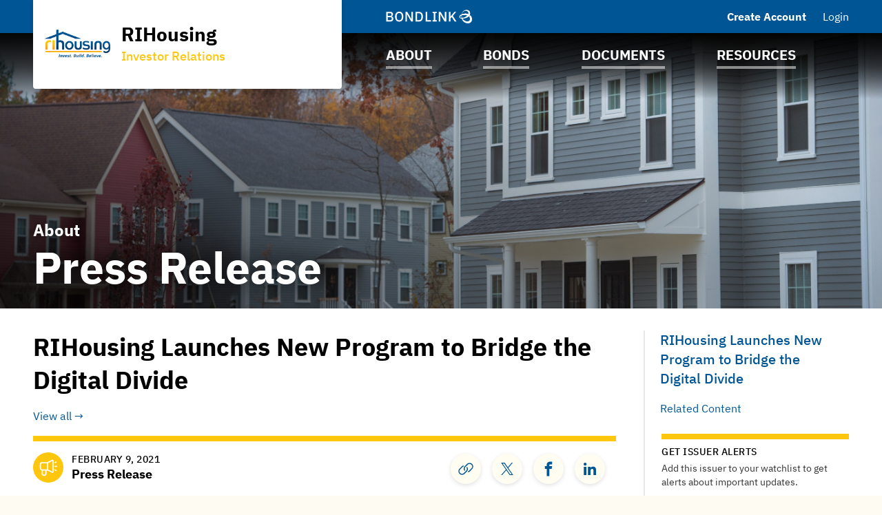

--- FILE ---
content_type: text/html; charset=UTF-8
request_url: https://www.rihousingbonds.com/housing-investor-relations/about/news/i938?newsId=24102&noXdRedir=1
body_size: 23968
content:

<!DOCTYPE html>
<html lang="en">
  <head>
  <meta charset="utf-8">
  <meta name="viewport" content="width=device-width, initial-scale=1, shrink-to-fit=no">
  <meta http-equiv="x-ua-compatible" content="ie=edge">
   <link rel="canonical" href="https://www.rihousingbonds.com/housing-investor-relations/about/news/i938?newsId=24102" /> 

  <title>Press Release | RIHousing | BondLink</title><meta name="twitter:card" content="summary_large_image"/><meta property="og:description" content="View this Press Release from RIHousing."/><meta property="og:title" content="Press Release | RIHousing | BondLink"/><meta property="og:type" content="website"/><meta property="og:url" content="/housing-investor-relations/about/news/i938?newsId=24102"/><meta property="og:image" content="https://bondlink-cdn.com/923/logo.Ewr4JJkp.png"/><meta property="og:image:alt" content="Logo for RIHousing"/><meta id="__PAGE_DATA__" data-pagedata="{&quot;BLSession&quot;:{&quot;flash&quot;:[],&quot;issuer&quot;:{&quot;id&quot;:938,&quot;clientId&quot;:923,&quot;bankId&quot;:null,&quot;issuerType&quot;:{&quot;_tag&quot;:&quot;Housing&quot;,&quot;id&quot;:7,&quot;name&quot;:&quot;Housing&quot;},&quot;addressId&quot;:2096,&quot;primaryOfficerId&quot;:1933,&quot;welcomeSigneeId&quot;:1933,&quot;slug&quot;:&quot;housing-investor-relations&quot;,&quot;name&quot;:&quot;RIHousing&quot;,&quot;shortName&quot;:&quot;RI Housing&quot;,&quot;subheader&quot;:&quot;Investor Relations&quot;,&quot;email&quot;:&quot;bonds@rihousing.com&quot;,&quot;phoneNumber&quot;:&quot;(401) 457-1234&quot;,&quot;phoneExtension&quot;:null,&quot;logoUrl&quot;:&quot;923/logo.Ewr4JJkp.png&quot;,&quot;logoIsRectangle&quot;:false,&quot;website&quot;:&quot;https://www.rihousing.com/&quot;,&quot;customDomain&quot;:&quot;https://www.rihousingbonds.com&quot;,&quot;published&quot;:true,&quot;publishDate&quot;:&quot;2020-12-18T16:12:38Z&quot;,&quot;hasSitePassword&quot;:true,&quot;domainOwner&quot;:true,&quot;suspended&quot;:false},&quot;iffs&quot;:{&quot;ffs&quot;:[[1,true],[3,false],[4,true],[5,true],[6,true],[7,true],[8,true],[9,false],[19,true],[23,true],[37,true],[41,false],[49,true],[58,true],[62,true],[64,false],[69,true],[77,true],[79,true],[80,true],[81,true],[82,true],[83,true],[84,true]]},&quot;bank&quot;:null,&quot;bankFeatureFlags&quot;:{&quot;ffs&quot;:[]},&quot;primaryOfficer&quot;:{&quot;data&quot;:{&quot;record&quot;:{&quot;firstName&quot;:&quot;Kara&quot;,&quot;lastName&quot;:&quot;Lachapelle&quot;,&quot;title&quot;:&quot;Chief Financial Officer&quot;,&quot;email&quot;:&quot;bonds@rihousing.com&quot;,&quot;phoneNumber&quot;:&quot;(401) 457-1234&quot;,&quot;phoneExtension&quot;:null,&quot;twitterUrl&quot;:null,&quot;linkedinUrl&quot;:null,&quot;blurb&quot;:&quot;Kara Lachapelle serves as RIHousing’s Chief Financial Officer. Ms. Lachapelle joined the agency in 2001 as an Assistant Controller and was later promoted to Controller in 2007 and Director of Finance in 2010. In 2013, Ms. Lachapelle was promoted to her current role as Chief Financial Officer. Prior to joining the agency, Ms. Lachapelle held various positions in public accounting at Rooney, Plotklin &amp; Willey, LLP, where she specialized in governmental and non-profit audit clients.  Ms. Lachapelle also previously worked in the Trust Department at Durfee Attleboro Bank.\n\nShe is a Certified Public Accountant and holds a Bachelor of Science degree from Bryant College. In 2015 she was awarded the CFO of the Year at a Quasi-Government Agency by the Providence Business News.&quot;,&quot;issuerOrder&quot;:1,&quot;officerPageVisibility&quot;:true,&quot;media&quot;:{&quot;caption&quot;:null,&quot;altText&quot;:null,&quot;mediaDate&quot;:{&quot;qualifier&quot;:{&quot;_tag&quot;:&quot;Day&quot;,&quot;id&quot;:1},&quot;date&quot;:&quot;2023-02-10&quot;},&quot;mediaOrder&quot;:1,&quot;documentTypeId&quot;:null,&quot;uploadResponse&quot;:{&quot;uri&quot;:&quot;923/Kara-Lachapelle_Headshot-1-cropped.omuNyAMNs.jpg&quot;,&quot;fileSize&quot;:63637,&quot;viewName&quot;:&quot;Kara-Lachapelle_Headshot-1-cropped.jpg&quot;},&quot;archived&quot;:null,&quot;mediaCategoryId&quot;:21}},&quot;id&quot;:1933},&quot;_tag&quot;:&quot;Published&quot;},&quot;docTypes&quot;:[{&quot;id&quot;:43263,&quot;categoryName&quot;:&quot;Annual Reports&quot;},{&quot;id&quot;:30255,&quot;categoryName&quot;:&quot;Bond Indebtedness&quot;},{&quot;id&quot;:42369,&quot;categoryName&quot;:&quot;ESG Framework&quot;},{&quot;id&quot;:30210,&quot;categoryName&quot;:&quot;Homeownership Opportunity Bonds Official Statements&quot;},{&quot;id&quot;:30252,&quot;categoryName&quot;:&quot;Homeownership Opportunity Bonds Operating Data&quot;},{&quot;id&quot;:30264,&quot;categoryName&quot;:&quot;Housing Fact Book&quot;},{&quot;id&quot;:30213,&quot;categoryName&quot;:&quot;Multi-Family Development Bonds Official Statements&quot;},{&quot;id&quot;:37865,&quot;categoryName&quot;:&quot;Multi-Family Development Bonds Operating Data&quot;},{&quot;id&quot;:43683,&quot;categoryName&quot;:&quot;Program Securities&quot;},{&quot;id&quot;:41652,&quot;categoryName&quot;:&quot;Request for Proposals&quot;},{&quot;id&quot;:30261,&quot;categoryName&quot;:&quot;RIHousing At a Glance&quot;},{&quot;id&quot;:1487,&quot;categoryName&quot;:&quot;RIHousing Quarterly Reports&quot;},{&quot;id&quot;:41721,&quot;categoryName&quot;:&quot;Social Bond Annual Disclosure&quot;},{&quot;id&quot;:30258,&quot;categoryName&quot;:&quot;Strategic Plan&quot;}],&quot;user&quot;:null,&quot;userFocuses&quot;:[],&quot;userSectors&quot;:[],&quot;userSubscribed&quot;:false,&quot;headerPhotos&quot;:[[{&quot;_tag&quot;:&quot;BondsPage&quot;,&quot;enablingFlag&quot;:{&quot;_tag&quot;:&quot;None&quot;},&quot;id&quot;:25,&quot;name&quot;:&quot;Bonds&quot;},{&quot;data&quot;:{&quot;record&quot;:{&quot;page&quot;:{&quot;_tag&quot;:&quot;BondsPage&quot;,&quot;enablingFlag&quot;:{&quot;_tag&quot;:&quot;None&quot;},&quot;id&quot;:25,&quot;name&quot;:&quot;Bonds&quot;},&quot;media&quot;:{&quot;data&quot;:{&quot;record&quot;:{&quot;caption&quot;:null,&quot;altText&quot;:null,&quot;mediaDate&quot;:{&quot;qualifier&quot;:{&quot;_tag&quot;:&quot;Day&quot;,&quot;id&quot;:1},&quot;date&quot;:&quot;2020-10-13&quot;},&quot;mediaOrder&quot;:1,&quot;documentTypeId&quot;:null,&quot;uploadResponse&quot;:{&quot;uri&quot;:&quot;923/3-cropped.1xUL11b4.jpg&quot;,&quot;fileSize&quot;:1683202,&quot;viewName&quot;:&quot;October 13, 2020 - Header Photo Image&quot;},&quot;archived&quot;:null,&quot;mediaCategoryId&quot;:43},&quot;id&quot;:461559},&quot;_tag&quot;:&quot;Published&quot;},&quot;commonHeaderPhotoId&quot;:null},&quot;id&quot;:11676},&quot;_tag&quot;:&quot;Published&quot;}],[{&quot;_tag&quot;:&quot;ResourcesPage&quot;,&quot;enablingFlag&quot;:{&quot;_tag&quot;:&quot;None&quot;},&quot;id&quot;:24,&quot;name&quot;:&quot;Resources&quot;},{&quot;data&quot;:{&quot;record&quot;:{&quot;page&quot;:{&quot;_tag&quot;:&quot;ResourcesPage&quot;,&quot;enablingFlag&quot;:{&quot;_tag&quot;:&quot;None&quot;},&quot;id&quot;:24,&quot;name&quot;:&quot;Resources&quot;},&quot;media&quot;:{&quot;data&quot;:{&quot;record&quot;:{&quot;caption&quot;:null,&quot;altText&quot;:null,&quot;mediaDate&quot;:{&quot;qualifier&quot;:{&quot;_tag&quot;:&quot;Day&quot;,&quot;id&quot;:1},&quot;date&quot;:&quot;2020-10-14&quot;},&quot;mediaOrder&quot;:1,&quot;documentTypeId&quot;:null,&quot;uploadResponse&quot;:{&quot;uri&quot;:&quot;923/11-cropped.8QiTSfZh.jpg&quot;,&quot;fileSize&quot;:1452991,&quot;viewName&quot;:&quot;October 14, 2020 - Header Photo Image&quot;},&quot;archived&quot;:null,&quot;mediaCategoryId&quot;:43},&quot;id&quot;:462900},&quot;_tag&quot;:&quot;Published&quot;},&quot;commonHeaderPhotoId&quot;:null},&quot;id&quot;:11715},&quot;_tag&quot;:&quot;Published&quot;}],[{&quot;_tag&quot;:&quot;DocumentsPage&quot;,&quot;enablingFlag&quot;:{&quot;_tag&quot;:&quot;None&quot;},&quot;id&quot;:23,&quot;name&quot;:&quot;Documents&quot;},{&quot;data&quot;:{&quot;record&quot;:{&quot;page&quot;:{&quot;_tag&quot;:&quot;DocumentsPage&quot;,&quot;enablingFlag&quot;:{&quot;_tag&quot;:&quot;None&quot;},&quot;id&quot;:23,&quot;name&quot;:&quot;Documents&quot;},&quot;media&quot;:{&quot;data&quot;:{&quot;record&quot;:{&quot;caption&quot;:null,&quot;altText&quot;:null,&quot;mediaDate&quot;:{&quot;qualifier&quot;:{&quot;_tag&quot;:&quot;Day&quot;,&quot;id&quot;:1},&quot;date&quot;:&quot;2020-10-13&quot;},&quot;mediaOrder&quot;:1,&quot;documentTypeId&quot;:null,&quot;uploadResponse&quot;:{&quot;uri&quot;:&quot;923/4-cropped.XxagcPRm.jpg&quot;,&quot;fileSize&quot;:1370325,&quot;viewName&quot;:&quot;October 13, 2020 - Header Photo Image&quot;},&quot;archived&quot;:null,&quot;mediaCategoryId&quot;:43},&quot;id&quot;:461571},&quot;_tag&quot;:&quot;Published&quot;},&quot;commonHeaderPhotoId&quot;:null},&quot;id&quot;:11685},&quot;_tag&quot;:&quot;Published&quot;}],[{&quot;_tag&quot;:&quot;Homepage&quot;,&quot;enablingFlag&quot;:{&quot;_tag&quot;:&quot;None&quot;},&quot;id&quot;:18,&quot;name&quot;:&quot;Homepage&quot;},{&quot;data&quot;:{&quot;record&quot;:{&quot;page&quot;:{&quot;_tag&quot;:&quot;Homepage&quot;,&quot;enablingFlag&quot;:{&quot;_tag&quot;:&quot;None&quot;},&quot;id&quot;:18,&quot;name&quot;:&quot;Homepage&quot;},&quot;media&quot;:{&quot;data&quot;:{&quot;record&quot;:{&quot;caption&quot;:null,&quot;altText&quot;:null,&quot;mediaDate&quot;:{&quot;qualifier&quot;:{&quot;_tag&quot;:&quot;Day&quot;,&quot;id&quot;:1},&quot;date&quot;:&quot;2020-11-25&quot;},&quot;mediaOrder&quot;:1,&quot;documentTypeId&quot;:null,&quot;uploadResponse&quot;:{&quot;uri&quot;:&quot;923/RIHousing-Storefront-2-e1561658061334-cropped.7hFn0uEO.jpg&quot;,&quot;fileSize&quot;:1201789,&quot;viewName&quot;:&quot;November 25, 2020 - Header Photo Image&quot;},&quot;archived&quot;:null,&quot;mediaCategoryId&quot;:43},&quot;id&quot;:461550},&quot;_tag&quot;:&quot;Published&quot;},&quot;commonHeaderPhotoId&quot;:null},&quot;id&quot;:11667},&quot;_tag&quot;:&quot;Published&quot;}],[{&quot;_tag&quot;:&quot;AboutPage&quot;,&quot;enablingFlag&quot;:{&quot;_tag&quot;:&quot;None&quot;},&quot;id&quot;:22,&quot;name&quot;:&quot;About&quot;},{&quot;data&quot;:{&quot;record&quot;:{&quot;page&quot;:{&quot;_tag&quot;:&quot;AboutPage&quot;,&quot;enablingFlag&quot;:{&quot;_tag&quot;:&quot;None&quot;},&quot;id&quot;:22,&quot;name&quot;:&quot;About&quot;},&quot;media&quot;:{&quot;data&quot;:{&quot;record&quot;:{&quot;caption&quot;:null,&quot;altText&quot;:null,&quot;mediaDate&quot;:{&quot;qualifier&quot;:{&quot;_tag&quot;:&quot;Day&quot;,&quot;id&quot;:1},&quot;date&quot;:&quot;2020-10-14&quot;},&quot;mediaOrder&quot;:1,&quot;documentTypeId&quot;:null,&quot;uploadResponse&quot;:{&quot;uri&quot;:&quot;923/5-cropped.DLqqaZpU.jpg&quot;,&quot;fileSize&quot;:1226262,&quot;viewName&quot;:&quot;October 14, 2020 - Header Photo Image&quot;},&quot;archived&quot;:null,&quot;mediaCategoryId&quot;:43},&quot;id&quot;:461580},&quot;_tag&quot;:&quot;Published&quot;},&quot;commonHeaderPhotoId&quot;:null},&quot;id&quot;:11694},&quot;_tag&quot;:&quot;Published&quot;}]],&quot;disclaimers&quot;:[{&quot;data&quot;:{&quot;record&quot;:{&quot;disclaimerType&quot;:{&quot;_tag&quot;:&quot;General&quot;,&quot;id&quot;:1,&quot;showName&quot;:&quot;general-disclaimer&quot;,&quot;typeName&quot;:&quot;general&quot;},&quot;data&quot;:&quot;The information contained on this website has been included for general informational purposes only and no person should make any investment decision in reliance upon the information contained herein. This website and the information contained herein do not constitute an offer to sell or the solicitation of an offer to buy any securities. It is not intended to be investment advice. See a duly licensed professional for investment advice.\n\nAll information contained on this page is obtained from sources believed to be accurate and reliable. Due to the possibility of human or mechanical error and other factors, this information is provided as is without warranty of any kind. RIHousing makes no representation, express or implied, as to the accuracy, reliability, completeness, or timeliness of this information, and is not responsible for any loss or damage incurred by any party using this information&quot;,&quot;sessionLength&quot;:null},&quot;id&quot;:31335},&quot;_tag&quot;:&quot;Published&quot;},{&quot;data&quot;:{&quot;record&quot;:{&quot;disclaimerType&quot;:{&quot;_tag&quot;:&quot;Offering&quot;,&quot;id&quot;:2,&quot;showName&quot;:&quot;offering-disclaimer&quot;,&quot;typeName&quot;:&quot;offering&quot;},&quot;data&quot;:&quot;The Issuer has prepared this offering document (the “Offering Document”) relating to its issuance of securities as of its date.\n\nThe Offering Document and the information contained therein speak only as of its date and are subject to amendment or other change without any notice. Its availability on this website is not an implication that the information contained in such Offering Document is updated from and after its dated date.\n\nUnder no circumstances shall the Offering Document or its electronic posting constitute an offer to sell or the solicitation of any offer to buy nor will there be any sale of the securities described in the Offering Document in any jurisdiction in which such offer, solicitation or sale would be unlawful prior to registration or qualification under the securities laws of any such jurisdiction. Investors must read the entire Offering Document, including the appendices, to obtain information essential to making an informed investment decision.\n\nBy clicking accept and accessing the Offering Document, you will be deemed to have accepted the terms of this Disclaimer and to have consented to the electronic transmission of the Offering Document.\n\nAccess to the electronic version of the Offering Document will continue to be provided by the Issuer on this site. This page, a service procured by the Issuer from BondLink, is the sole means by which the Issuer has provided access to the electronic version of the Offering Document.\n\nIf you need assistance accessing the Documents, please email [Issuersuccess@bondlink.com](mailto:Issuersuccess@bondlink.com)&quot;,&quot;sessionLength&quot;:86400},&quot;id&quot;:4076},&quot;_tag&quot;:&quot;Published&quot;}],&quot;footerDisclaimerTypes&quot;:[{&quot;_tag&quot;:&quot;General&quot;,&quot;id&quot;:1,&quot;showName&quot;:&quot;general-disclaimer&quot;,&quot;typeName&quot;:&quot;general&quot;}],&quot;exitDisclaimer&quot;:null,&quot;dueDisclaimer&quot;:[[&quot;938-1&quot;,{&quot;data&quot;:{&quot;record&quot;:{&quot;disclaimerType&quot;:{&quot;_tag&quot;:&quot;General&quot;,&quot;id&quot;:1,&quot;showName&quot;:&quot;general-disclaimer&quot;,&quot;typeName&quot;:&quot;general&quot;},&quot;data&quot;:&quot;The information contained on this website has been included for general informational purposes only and no person should make any investment decision in reliance upon the information contained herein. This website and the information contained herein do not constitute an offer to sell or the solicitation of an offer to buy any securities. It is not intended to be investment advice. See a duly licensed professional for investment advice.\n\nAll information contained on this page is obtained from sources believed to be accurate and reliable. Due to the possibility of human or mechanical error and other factors, this information is provided as is without warranty of any kind. RIHousing makes no representation, express or implied, as to the accuracy, reliability, completeness, or timeliness of this information, and is not responsible for any loss or damage incurred by any party using this information&quot;,&quot;sessionLength&quot;:null},&quot;id&quot;:31335},&quot;_tag&quot;:&quot;Published&quot;}]],&quot;hrefs&quot;:[{&quot;data&quot;:{&quot;record&quot;:{&quot;href&quot;:&quot;https://www.rihousingbonds.com/housing-investor-relations/documents/view-file/i938?mediaId=1367753&quot;,&quot;text&quot;:&quot;Program Securities&quot;,&quot;calloutText&quot;:null,&quot;sortOrder&quot;:127,&quot;location&quot;:{&quot;_tag&quot;:&quot;Nav&quot;,&quot;id&quot;:1,&quot;name&quot;:&quot;Navigation Menu&quot;},&quot;pageHeader&quot;:{&quot;_tag&quot;:&quot;DocumentsPage&quot;,&quot;enablingFlag&quot;:{&quot;_tag&quot;:&quot;None&quot;},&quot;id&quot;:23,&quot;name&quot;:&quot;Documents&quot;},&quot;media&quot;:null,&quot;url&quot;:&quot;https://www.rihousingbonds.com/housing-investor-relations/documents/view-file/i938?mediaId=1367753&quot;},&quot;id&quot;:7208},&quot;_tag&quot;:&quot;Published&quot;}],&quot;siteTemplate&quot;:{&quot;data&quot;:{&quot;record&quot;:{&quot;primaryColor&quot;:&quot;#005595&quot;,&quot;secondaryColor&quot;:&quot;#FEC60C&quot;,&quot;primaryForBg&quot;:false},&quot;id&quot;:511},&quot;_tag&quot;:&quot;Published&quot;},&quot;relatedIssuers&quot;:[],&quot;prefs&quot;:{&quot;customHeaderText1&quot;:null,&quot;linkedinUrl&quot;:&quot;https://www.linkedin.com/company/rihousing/&quot;,&quot;twitterUrl&quot;:&quot;https://twitter.com/RIHousing&quot;,&quot;facebookUrl&quot;:&quot;https://www.facebook.com/RIHousing/?v=wall&quot;,&quot;instagramUrl&quot;:null,&quot;youtubeUrl&quot;:null,&quot;customPages&quot;:5,&quot;customFiscalYear&quot;:null},&quot;pages&quot;:[{&quot;page&quot;:{&quot;_tag&quot;:&quot;InfrastructureProjects&quot;,&quot;enablingFlag&quot;:{&quot;_tag&quot;:&quot;Some&quot;,&quot;value&quot;:{&quot;_tag&quot;:&quot;Projects&quot;,&quot;default&quot;:true,&quot;dependsOn&quot;:{&quot;_tag&quot;:&quot;None&quot;},&quot;description&quot;:&quot;Show projects on site&quot;,&quot;featureType&quot;:{&quot;_tag&quot;:&quot;SectionToggle&quot;,&quot;name&quot;:&quot;Section Toggles&quot;},&quot;humanName&quot;:&quot;Projects&quot;,&quot;id&quot;:13,&quot;notes&quot;:{&quot;_tag&quot;:&quot;None&quot;},&quot;roles&quot;:{&quot;_tag&quot;:&quot;IssuerUserRoles&quot;,&quot;roles&quot;:[{&quot;_tag&quot;:&quot;IssuerAdmin&quot;,&quot;id&quot;:3,&quot;role&quot;:&quot;IssuerAdmin&quot;},{&quot;_tag&quot;:&quot;IssuerUser&quot;,&quot;id&quot;:4,&quot;role&quot;:&quot;IssuerUser&quot;}]}}},&quot;id&quot;:6,&quot;name&quot;:&quot;Projects&quot;},&quot;title&quot;:null,&quot;introSentence&quot;:null,&quot;sort&quot;:null,&quot;possibleSortColumns&quot;:[],&quot;pageHeader&quot;:null},{&quot;page&quot;:{&quot;_tag&quot;:&quot;News&quot;,&quot;enablingFlag&quot;:{&quot;_tag&quot;:&quot;Some&quot;,&quot;value&quot;:{&quot;_tag&quot;:&quot;News&quot;,&quot;default&quot;:true,&quot;dependsOn&quot;:{&quot;_tag&quot;:&quot;None&quot;},&quot;description&quot;:&quot;Show news on site&quot;,&quot;featureType&quot;:{&quot;_tag&quot;:&quot;SectionToggle&quot;,&quot;name&quot;:&quot;Section Toggles&quot;},&quot;humanName&quot;:&quot;News&quot;,&quot;id&quot;:26,&quot;notes&quot;:{&quot;_tag&quot;:&quot;None&quot;},&quot;roles&quot;:{&quot;_tag&quot;:&quot;IssuerUserRoles&quot;,&quot;roles&quot;:[{&quot;_tag&quot;:&quot;IssuerAdmin&quot;,&quot;id&quot;:3,&quot;role&quot;:&quot;IssuerAdmin&quot;},{&quot;_tag&quot;:&quot;IssuerUser&quot;,&quot;id&quot;:4,&quot;role&quot;:&quot;IssuerUser&quot;}]}}},&quot;id&quot;:7,&quot;name&quot;:&quot;News &amp; Press Releases&quot;},&quot;title&quot;:null,&quot;introSentence&quot;:null,&quot;sort&quot;:null,&quot;possibleSortColumns&quot;:[],&quot;pageHeader&quot;:null},{&quot;page&quot;:{&quot;_tag&quot;:&quot;RelatedIssuers&quot;,&quot;enablingFlag&quot;:{&quot;_tag&quot;:&quot;Some&quot;,&quot;value&quot;:{&quot;_tag&quot;:&quot;RelatedIssuers&quot;,&quot;default&quot;:false,&quot;dependsOn&quot;:{&quot;_tag&quot;:&quot;None&quot;},&quot;description&quot;:&quot;Show related issuers in site navigation&quot;,&quot;featureType&quot;:{&quot;_tag&quot;:&quot;SectionToggle&quot;,&quot;name&quot;:&quot;Section Toggles&quot;},&quot;humanName&quot;:&quot;Related Issuers&quot;,&quot;id&quot;:9,&quot;notes&quot;:{&quot;_tag&quot;:&quot;None&quot;},&quot;roles&quot;:{&quot;_tag&quot;:&quot;IssuerUserRoles&quot;,&quot;roles&quot;:[{&quot;_tag&quot;:&quot;IssuerAdmin&quot;,&quot;id&quot;:3,&quot;role&quot;:&quot;IssuerAdmin&quot;},{&quot;_tag&quot;:&quot;IssuerUser&quot;,&quot;id&quot;:4,&quot;role&quot;:&quot;IssuerUser&quot;}]}}},&quot;id&quot;:8,&quot;name&quot;:&quot;Related Issuers&quot;},&quot;title&quot;:null,&quot;introSentence&quot;:null,&quot;sort&quot;:null,&quot;possibleSortColumns&quot;:[],&quot;pageHeader&quot;:null},{&quot;page&quot;:{&quot;_tag&quot;:&quot;CustomPage1&quot;,&quot;enablingFlag&quot;:{&quot;_tag&quot;:&quot;Some&quot;,&quot;value&quot;:{&quot;_tag&quot;:&quot;CustomPage1&quot;,&quot;default&quot;:false,&quot;dependsOn&quot;:{&quot;_tag&quot;:&quot;None&quot;},&quot;description&quot;:&quot;Whether to enable or disable custom page 1&quot;,&quot;featureType&quot;:{&quot;_tag&quot;:&quot;SectionToggle&quot;,&quot;name&quot;:&quot;Section Toggles&quot;},&quot;humanName&quot;:&quot;Custom Page 1&quot;,&quot;id&quot;:41,&quot;notes&quot;:{&quot;_tag&quot;:&quot;None&quot;},&quot;roles&quot;:{&quot;_tag&quot;:&quot;IssuerUserRoles&quot;,&quot;roles&quot;:[{&quot;_tag&quot;:&quot;IssuerAdmin&quot;,&quot;id&quot;:3,&quot;role&quot;:&quot;IssuerAdmin&quot;},{&quot;_tag&quot;:&quot;IssuerUser&quot;,&quot;id&quot;:4,&quot;role&quot;:&quot;IssuerUser&quot;}]}}},&quot;ff&quot;:{&quot;_tag&quot;:&quot;CustomPage1&quot;,&quot;default&quot;:false,&quot;dependsOn&quot;:{&quot;_tag&quot;:&quot;None&quot;},&quot;description&quot;:&quot;Whether to enable or disable custom page 1&quot;,&quot;featureType&quot;:{&quot;_tag&quot;:&quot;SectionToggle&quot;,&quot;name&quot;:&quot;Section Toggles&quot;},&quot;humanName&quot;:&quot;Custom Page 1&quot;,&quot;id&quot;:41,&quot;notes&quot;:{&quot;_tag&quot;:&quot;None&quot;},&quot;roles&quot;:{&quot;_tag&quot;:&quot;IssuerUserRoles&quot;,&quot;roles&quot;:[{&quot;_tag&quot;:&quot;IssuerAdmin&quot;,&quot;id&quot;:3,&quot;role&quot;:&quot;IssuerAdmin&quot;},{&quot;_tag&quot;:&quot;IssuerUser&quot;,&quot;id&quot;:4,&quot;role&quot;:&quot;IssuerUser&quot;}]}},&quot;id&quot;:9,&quot;index&quot;:1,&quot;mc&quot;:{&quot;_tag&quot;:&quot;CustomPage1Photos&quot;,&quot;categoryName&quot;:&quot;Custom Page 1 Photos&quot;,&quot;id&quot;:49},&quot;name&quot;:&quot;Custom Page 1&quot;,&quot;tt&quot;:{&quot;_tag&quot;:&quot;CustomPage1&quot;,&quot;id&quot;:10,&quot;machineName&quot;:&quot;custom-page-1&quot;,&quot;typeName&quot;:&quot;custom_page_1&quot;}},&quot;title&quot;:&quot;Charts &amp; Graphs&quot;,&quot;introSentence&quot;:null,&quot;sort&quot;:null,&quot;possibleSortColumns&quot;:[],&quot;pageHeader&quot;:null},{&quot;page&quot;:{&quot;_tag&quot;:&quot;CustomPage2&quot;,&quot;enablingFlag&quot;:{&quot;_tag&quot;:&quot;Some&quot;,&quot;value&quot;:{&quot;_tag&quot;:&quot;CustomPage2&quot;,&quot;default&quot;:false,&quot;dependsOn&quot;:{&quot;_tag&quot;:&quot;None&quot;},&quot;description&quot;:&quot;Whether to enable or disable custom page 2&quot;,&quot;featureType&quot;:{&quot;_tag&quot;:&quot;SectionToggle&quot;,&quot;name&quot;:&quot;Section Toggles&quot;},&quot;humanName&quot;:&quot;Custom Page 2&quot;,&quot;id&quot;:42,&quot;notes&quot;:{&quot;_tag&quot;:&quot;None&quot;},&quot;roles&quot;:{&quot;_tag&quot;:&quot;IssuerUserRoles&quot;,&quot;roles&quot;:[{&quot;_tag&quot;:&quot;IssuerAdmin&quot;,&quot;id&quot;:3,&quot;role&quot;:&quot;IssuerAdmin&quot;},{&quot;_tag&quot;:&quot;IssuerUser&quot;,&quot;id&quot;:4,&quot;role&quot;:&quot;IssuerUser&quot;}]}}},&quot;ff&quot;:{&quot;_tag&quot;:&quot;CustomPage2&quot;,&quot;default&quot;:false,&quot;dependsOn&quot;:{&quot;_tag&quot;:&quot;None&quot;},&quot;description&quot;:&quot;Whether to enable or disable custom page 2&quot;,&quot;featureType&quot;:{&quot;_tag&quot;:&quot;SectionToggle&quot;,&quot;name&quot;:&quot;Section Toggles&quot;},&quot;humanName&quot;:&quot;Custom Page 2&quot;,&quot;id&quot;:42,&quot;notes&quot;:{&quot;_tag&quot;:&quot;None&quot;},&quot;roles&quot;:{&quot;_tag&quot;:&quot;IssuerUserRoles&quot;,&quot;roles&quot;:[{&quot;_tag&quot;:&quot;IssuerAdmin&quot;,&quot;id&quot;:3,&quot;role&quot;:&quot;IssuerAdmin&quot;},{&quot;_tag&quot;:&quot;IssuerUser&quot;,&quot;id&quot;:4,&quot;role&quot;:&quot;IssuerUser&quot;}]}},&quot;id&quot;:10,&quot;index&quot;:2,&quot;mc&quot;:{&quot;_tag&quot;:&quot;CustomPage2Photos&quot;,&quot;categoryName&quot;:&quot;Custom Page 2 Photos&quot;,&quot;id&quot;:50},&quot;name&quot;:&quot;Custom Page 2&quot;,&quot;tt&quot;:{&quot;_tag&quot;:&quot;CustomPage2&quot;,&quot;id&quot;:11,&quot;machineName&quot;:&quot;custom-page-2&quot;,&quot;typeName&quot;:&quot;custom_page_2&quot;}},&quot;title&quot;:null,&quot;introSentence&quot;:null,&quot;sort&quot;:null,&quot;possibleSortColumns&quot;:[],&quot;pageHeader&quot;:null},{&quot;page&quot;:{&quot;_tag&quot;:&quot;Contact&quot;,&quot;enablingFlag&quot;:{&quot;_tag&quot;:&quot;Some&quot;,&quot;value&quot;:{&quot;_tag&quot;:&quot;Contact&quot;,&quot;default&quot;:true,&quot;dependsOn&quot;:{&quot;_tag&quot;:&quot;None&quot;},&quot;description&quot;:&quot;Show contact info on site&quot;,&quot;featureType&quot;:{&quot;_tag&quot;:&quot;SectionToggle&quot;,&quot;name&quot;:&quot;Section Toggles&quot;},&quot;humanName&quot;:&quot;Contact&quot;,&quot;id&quot;:52,&quot;notes&quot;:{&quot;_tag&quot;:&quot;None&quot;},&quot;roles&quot;:{&quot;_tag&quot;:&quot;BondLinkAdminRoles&quot;,&quot;roles&quot;:[{&quot;_tag&quot;:&quot;Admin&quot;,&quot;id&quot;:1,&quot;role&quot;:&quot;Admin&quot;},{&quot;_tag&quot;:&quot;SalesAdmin&quot;,&quot;id&quot;:2,&quot;role&quot;:&quot;SalesAdmin&quot;}]}}},&quot;id&quot;:11,&quot;name&quot;:&quot;Contact Us&quot;},&quot;title&quot;:&quot;Contact Us&quot;,&quot;introSentence&quot;:null,&quot;sort&quot;:null,&quot;possibleSortColumns&quot;:[],&quot;pageHeader&quot;:null},{&quot;page&quot;:{&quot;_tag&quot;:&quot;Faq&quot;,&quot;enablingFlag&quot;:{&quot;_tag&quot;:&quot;Some&quot;,&quot;value&quot;:{&quot;_tag&quot;:&quot;Faq&quot;,&quot;default&quot;:true,&quot;dependsOn&quot;:{&quot;_tag&quot;:&quot;None&quot;},&quot;description&quot;:&quot;Show FAQ page on site&quot;,&quot;featureType&quot;:{&quot;_tag&quot;:&quot;SectionToggle&quot;,&quot;name&quot;:&quot;Section Toggles&quot;},&quot;humanName&quot;:&quot;Faq&quot;,&quot;id&quot;:27,&quot;notes&quot;:{&quot;_tag&quot;:&quot;None&quot;},&quot;roles&quot;:{&quot;_tag&quot;:&quot;IssuerUserRoles&quot;,&quot;roles&quot;:[{&quot;_tag&quot;:&quot;IssuerAdmin&quot;,&quot;id&quot;:3,&quot;role&quot;:&quot;IssuerAdmin&quot;},{&quot;_tag&quot;:&quot;IssuerUser&quot;,&quot;id&quot;:4,&quot;role&quot;:&quot;IssuerUser&quot;}]}}},&quot;id&quot;:12,&quot;name&quot;:&quot;FAQ&quot;},&quot;title&quot;:null,&quot;introSentence&quot;:null,&quot;sort&quot;:null,&quot;possibleSortColumns&quot;:[],&quot;pageHeader&quot;:null},{&quot;page&quot;:{&quot;_tag&quot;:&quot;CustomPage3&quot;,&quot;enablingFlag&quot;:{&quot;_tag&quot;:&quot;Some&quot;,&quot;value&quot;:{&quot;_tag&quot;:&quot;CustomPage3&quot;,&quot;default&quot;:false,&quot;dependsOn&quot;:{&quot;_tag&quot;:&quot;None&quot;},&quot;description&quot;:&quot;Whether to enable or disable custom page 3&quot;,&quot;featureType&quot;:{&quot;_tag&quot;:&quot;SectionToggle&quot;,&quot;name&quot;:&quot;Section Toggles&quot;},&quot;humanName&quot;:&quot;Custom Page 3&quot;,&quot;id&quot;:65,&quot;notes&quot;:{&quot;_tag&quot;:&quot;None&quot;},&quot;roles&quot;:{&quot;_tag&quot;:&quot;IssuerUserRoles&quot;,&quot;roles&quot;:[{&quot;_tag&quot;:&quot;IssuerAdmin&quot;,&quot;id&quot;:3,&quot;role&quot;:&quot;IssuerAdmin&quot;},{&quot;_tag&quot;:&quot;IssuerUser&quot;,&quot;id&quot;:4,&quot;role&quot;:&quot;IssuerUser&quot;}]}}},&quot;ff&quot;:{&quot;_tag&quot;:&quot;CustomPage3&quot;,&quot;default&quot;:false,&quot;dependsOn&quot;:{&quot;_tag&quot;:&quot;None&quot;},&quot;description&quot;:&quot;Whether to enable or disable custom page 3&quot;,&quot;featureType&quot;:{&quot;_tag&quot;:&quot;SectionToggle&quot;,&quot;name&quot;:&quot;Section Toggles&quot;},&quot;humanName&quot;:&quot;Custom Page 3&quot;,&quot;id&quot;:65,&quot;notes&quot;:{&quot;_tag&quot;:&quot;None&quot;},&quot;roles&quot;:{&quot;_tag&quot;:&quot;IssuerUserRoles&quot;,&quot;roles&quot;:[{&quot;_tag&quot;:&quot;IssuerAdmin&quot;,&quot;id&quot;:3,&quot;role&quot;:&quot;IssuerAdmin&quot;},{&quot;_tag&quot;:&quot;IssuerUser&quot;,&quot;id&quot;:4,&quot;role&quot;:&quot;IssuerUser&quot;}]}},&quot;id&quot;:19,&quot;index&quot;:3,&quot;mc&quot;:{&quot;_tag&quot;:&quot;CustomPage3Photos&quot;,&quot;categoryName&quot;:&quot;Custom Page 3 Photos&quot;,&quot;id&quot;:51},&quot;name&quot;:&quot;Custom Page 3&quot;,&quot;tt&quot;:{&quot;_tag&quot;:&quot;CustomPage3&quot;,&quot;id&quot;:12,&quot;machineName&quot;:&quot;custom-page-3&quot;,&quot;typeName&quot;:&quot;custom_page_3&quot;}},&quot;title&quot;:null,&quot;introSentence&quot;:null,&quot;sort&quot;:null,&quot;possibleSortColumns&quot;:[],&quot;pageHeader&quot;:null},{&quot;page&quot;:{&quot;_tag&quot;:&quot;CustomPage4&quot;,&quot;enablingFlag&quot;:{&quot;_tag&quot;:&quot;Some&quot;,&quot;value&quot;:{&quot;_tag&quot;:&quot;CustomPage4&quot;,&quot;default&quot;:false,&quot;dependsOn&quot;:{&quot;_tag&quot;:&quot;None&quot;},&quot;description&quot;:&quot;Whether to enable or disable custom page 4&quot;,&quot;featureType&quot;:{&quot;_tag&quot;:&quot;SectionToggle&quot;,&quot;name&quot;:&quot;Section Toggles&quot;},&quot;humanName&quot;:&quot;Custom Page 4&quot;,&quot;id&quot;:66,&quot;notes&quot;:{&quot;_tag&quot;:&quot;None&quot;},&quot;roles&quot;:{&quot;_tag&quot;:&quot;IssuerUserRoles&quot;,&quot;roles&quot;:[{&quot;_tag&quot;:&quot;IssuerAdmin&quot;,&quot;id&quot;:3,&quot;role&quot;:&quot;IssuerAdmin&quot;},{&quot;_tag&quot;:&quot;IssuerUser&quot;,&quot;id&quot;:4,&quot;role&quot;:&quot;IssuerUser&quot;}]}}},&quot;ff&quot;:{&quot;_tag&quot;:&quot;CustomPage4&quot;,&quot;default&quot;:false,&quot;dependsOn&quot;:{&quot;_tag&quot;:&quot;None&quot;},&quot;description&quot;:&quot;Whether to enable or disable custom page 4&quot;,&quot;featureType&quot;:{&quot;_tag&quot;:&quot;SectionToggle&quot;,&quot;name&quot;:&quot;Section Toggles&quot;},&quot;humanName&quot;:&quot;Custom Page 4&quot;,&quot;id&quot;:66,&quot;notes&quot;:{&quot;_tag&quot;:&quot;None&quot;},&quot;roles&quot;:{&quot;_tag&quot;:&quot;IssuerUserRoles&quot;,&quot;roles&quot;:[{&quot;_tag&quot;:&quot;IssuerAdmin&quot;,&quot;id&quot;:3,&quot;role&quot;:&quot;IssuerAdmin&quot;},{&quot;_tag&quot;:&quot;IssuerUser&quot;,&quot;id&quot;:4,&quot;role&quot;:&quot;IssuerUser&quot;}]}},&quot;id&quot;:20,&quot;index&quot;:4,&quot;mc&quot;:{&quot;_tag&quot;:&quot;CustomPage4Photos&quot;,&quot;categoryName&quot;:&quot;Custom Page 4 Photos&quot;,&quot;id&quot;:52},&quot;name&quot;:&quot;Custom Page 4&quot;,&quot;tt&quot;:{&quot;_tag&quot;:&quot;CustomPage4&quot;,&quot;id&quot;:13,&quot;machineName&quot;:&quot;custom-page-4&quot;,&quot;typeName&quot;:&quot;custom_page_4&quot;}},&quot;title&quot;:null,&quot;introSentence&quot;:null,&quot;sort&quot;:null,&quot;possibleSortColumns&quot;:[],&quot;pageHeader&quot;:null},{&quot;page&quot;:{&quot;_tag&quot;:&quot;CustomPage5&quot;,&quot;enablingFlag&quot;:{&quot;_tag&quot;:&quot;Some&quot;,&quot;value&quot;:{&quot;_tag&quot;:&quot;CustomPage5&quot;,&quot;default&quot;:false,&quot;dependsOn&quot;:{&quot;_tag&quot;:&quot;None&quot;},&quot;description&quot;:&quot;Whether to enable or disable custom page 5&quot;,&quot;featureType&quot;:{&quot;_tag&quot;:&quot;SectionToggle&quot;,&quot;name&quot;:&quot;Section Toggles&quot;},&quot;humanName&quot;:&quot;Custom Page 5&quot;,&quot;id&quot;:67,&quot;notes&quot;:{&quot;_tag&quot;:&quot;None&quot;},&quot;roles&quot;:{&quot;_tag&quot;:&quot;IssuerUserRoles&quot;,&quot;roles&quot;:[{&quot;_tag&quot;:&quot;IssuerAdmin&quot;,&quot;id&quot;:3,&quot;role&quot;:&quot;IssuerAdmin&quot;},{&quot;_tag&quot;:&quot;IssuerUser&quot;,&quot;id&quot;:4,&quot;role&quot;:&quot;IssuerUser&quot;}]}}},&quot;ff&quot;:{&quot;_tag&quot;:&quot;CustomPage5&quot;,&quot;default&quot;:false,&quot;dependsOn&quot;:{&quot;_tag&quot;:&quot;None&quot;},&quot;description&quot;:&quot;Whether to enable or disable custom page 5&quot;,&quot;featureType&quot;:{&quot;_tag&quot;:&quot;SectionToggle&quot;,&quot;name&quot;:&quot;Section Toggles&quot;},&quot;humanName&quot;:&quot;Custom Page 5&quot;,&quot;id&quot;:67,&quot;notes&quot;:{&quot;_tag&quot;:&quot;None&quot;},&quot;roles&quot;:{&quot;_tag&quot;:&quot;IssuerUserRoles&quot;,&quot;roles&quot;:[{&quot;_tag&quot;:&quot;IssuerAdmin&quot;,&quot;id&quot;:3,&quot;role&quot;:&quot;IssuerAdmin&quot;},{&quot;_tag&quot;:&quot;IssuerUser&quot;,&quot;id&quot;:4,&quot;role&quot;:&quot;IssuerUser&quot;}]}},&quot;id&quot;:21,&quot;index&quot;:5,&quot;mc&quot;:{&quot;_tag&quot;:&quot;CustomPage5Photos&quot;,&quot;categoryName&quot;:&quot;Custom Page 5 Photos&quot;,&quot;id&quot;:53},&quot;name&quot;:&quot;Custom Page 5&quot;,&quot;tt&quot;:{&quot;_tag&quot;:&quot;CustomPage5&quot;,&quot;id&quot;:14,&quot;machineName&quot;:&quot;custom-page-5&quot;,&quot;typeName&quot;:&quot;custom_page_5&quot;}},&quot;title&quot;:null,&quot;introSentence&quot;:null,&quot;sort&quot;:null,&quot;possibleSortColumns&quot;:[],&quot;pageHeader&quot;:null},{&quot;page&quot;:{&quot;_tag&quot;:&quot;EsgProgram&quot;,&quot;enablingFlag&quot;:{&quot;_tag&quot;:&quot;Some&quot;,&quot;value&quot;:{&quot;_tag&quot;:&quot;EsgProgram&quot;,&quot;default&quot;:false,&quot;dependsOn&quot;:{&quot;_tag&quot;:&quot;None&quot;},&quot;description&quot;:&quot;Show ESG program on site&quot;,&quot;featureType&quot;:{&quot;_tag&quot;:&quot;SectionToggle&quot;,&quot;name&quot;:&quot;Section Toggles&quot;},&quot;humanName&quot;:&quot;Esg Program&quot;,&quot;id&quot;:81,&quot;notes&quot;:{&quot;_tag&quot;:&quot;None&quot;},&quot;roles&quot;:{&quot;_tag&quot;:&quot;IssuerUserRoles&quot;,&quot;roles&quot;:[{&quot;_tag&quot;:&quot;IssuerAdmin&quot;,&quot;id&quot;:3,&quot;role&quot;:&quot;IssuerAdmin&quot;},{&quot;_tag&quot;:&quot;IssuerUser&quot;,&quot;id&quot;:4,&quot;role&quot;:&quot;IssuerUser&quot;}]}}},&quot;id&quot;:29,&quot;name&quot;:&quot;ESG Program&quot;},&quot;title&quot;:null,&quot;introSentence&quot;:null,&quot;sort&quot;:null,&quot;possibleSortColumns&quot;:[],&quot;pageHeader&quot;:null}],&quot;hasIrmaLetter&quot;:false},&quot;BLConfig&quot;:{&quot;csrf&quot;:&quot;da7009ad980e462a3c13c8f91779a3397203b70155fbe64c094e7e7e6191e299-1768681822275-8c74666e06fe63eeb09f630e2095010e7461d045&quot;,&quot;baseUrl&quot;:&quot;https://www.bondlink.com&quot;,&quot;currentBaseUrl&quot;:&quot;https://www.rihousingbonds.com&quot;,&quot;commit&quot;:&quot;2e75eb17932627f22bf4616854e4b29f15d1fcb2&quot;,&quot;environment&quot;:{&quot;_tag&quot;:&quot;PRODUCTION&quot;},&quot;s3&quot;:{&quot;cdn&quot;:&quot;https://bondlink-cdn.com&quot;,&quot;issuerBucket&quot;:&quot;issuer&quot;,&quot;issuerBulkUploadBucket&quot;:&quot;issuer-bulk-upload&quot;,&quot;issuerPrivateBucket&quot;:&quot;issuer-private&quot;,&quot;issuerBidSubmissionsBucket&quot;:&quot;issuer-bid-submissions&quot;},&quot;recaptchaKey&quot;:&quot;6LcLAikUAAAAAPJaDUg50m0zm-dabgM_wewnuhvw&quot;,&quot;emmaCDDetails&quot;:&quot;http://emma.msrb.org/MarketActivity/ContinuingDisclosureDetails/&quot;,&quot;customerSuccessEmail&quot;:&quot;customersuccess@bondlink.com&quot;,&quot;bondlinkPrimaryEmail&quot;:&quot;primary@bondlink.com&quot;,&quot;bondlinkPrimaryTermsUrl&quot;:&quot;https://bondlink-cdn.com/documents/bondlink-primary-terms.pdf&quot;,&quot;secReqs&quot;:null,&quot;plasmicCMS&quot;:{&quot;id&quot;:&quot;6ziWjLQYTjwRiqTDGciriw&quot;,&quot;publicToken&quot;:&quot;uzK4s0IyDrPaCG3o0uxOSXFjyleMBFWYMAYmLsz0ixi8xwEoja7ThY8uMK39kBjor59mADXg7uGOjxz6w92BSg&quot;}},&quot;props&quot;:{&quot;data&quot;:{&quot;record&quot;:{&quot;data&quot;:{&quot;news&quot;:{&quot;newsTitle&quot;:&quot;RIHousing Launches New Program to Bridge the Digital Divide&quot;,&quot;newsDate&quot;:&quot;2021-02-09&quot;,&quot;newsBlurb&quot;:&quot;#### _New grant program seeks innovative programs and partners_\n\nProvidence, RI – RIHousing today announced the availability of funding to support innovative and long-term sustainable projects to increase internet access for low- and moderate-income households across the state. The new program provides financial resources to eligible organizations and municipalities in support of initiatives to bridge the digital divide.\n\n“High-speed internet is increasingly considered a basic necessity for employment, education, and day-to-day tasks, particularly in light of the COVID-19 pandemic and the shift to remote work and school,” said Carol Ventura, Executive Director of RIHousing. “However, many low- and moderate-income households cannot access high-speed internet at home, resulting in barriers to their ability to access critical resources and information.”\n\nOne important aspect of the “digital divide” centers around access to high-speed internet, also known as broadband. Broadband is provided by a series of technologies that give users the ability to send and receive data at volumes and speed that support applications such as telemedicine, distance learning, remote work, public safety and civic engagement. Disparities in broadband access can have adverse economic and social consequences on those left behind.\n\n“Imagine a highway that leads to jobs, to education, to political participation, to information about the country and the world,” said Nicolas P. Retsinas, Chairman of the Board of Commissioners at RIHousing. “You need the internet to travel that highway. Today, a ‘digital divide’ bars a swathe of us from that road.”\n\nIn Rhode Island, 49,573 families or 12.2% of households, are not connected to the Internet and another 34,936 families or 8.6% only have access via a smartphone and data plan, making nearly a quarter of Rhode Islanders under-connected (2019 American Community Survey).\n\nWhile there are a number of initiatives to help bridge the digital divide, there are still gaps in access to high-speed internet. In response, RIHousing has created the _Digital Divide Fund_ and is seeking proposals that will provide low-and-moderate income Rhode Island residents with long-term, high-speed access to the internet. Partnerships, pilot projects, ‘out-of-the-box thinking’ and replication of successful projects from across the country are strongly encouraged.\n\n“In today’s increasingly technological and connected world, too many people are being left behind when it comes to internet access,” said James Comer, Deputy Director, RIHousing. “The internet is now a necessity for all, from school-age kids needing to do their homework, to adults looking to gain employment. This new funding will help close the digital divide for Rhode Islanders, further reducing barriers to learning, quality of life and future success.”\n\nThe program represents RIHousing’s commitment to helping Rhode Islanders and complements existing initiatives from cable providers, the state and non-profit community to provide tablets and hot spots and improve internet use and digital literacy.\n\nA total of $250,000 is available in funding, with a maximum award amount of $75,000 per grant. The grant term is for one year and non-profit and for-profit organizations, public housing authorities, municipalities, faith-based organizations and community housing development organizations are eligible to apply.  Applications will be evaluated on the proposed population served, need in the community, program sustainability, partnerships, organizational capacity, and program innovation, as well as several other key metrics.\n\nComplete information on the program and how agencies and municipalities can apply, can be found online at: [www.rihousing.com/rfps-rfqs](http://www.rihousing.com/rfps-rfqs/). The deadline for submissions is Friday, March 12, 2021 at 3:00 pm EST.&quot;,&quot;postType&quot;:{&quot;_tag&quot;:&quot;PressRelease&quot;,&quot;id&quot;:2,&quot;name&quot;:&quot;Press Release&quot;},&quot;newsOrder&quot;:127},&quot;relatedContent&quot;:{&quot;projects&quot;:[],&quot;offerings&quot;:[],&quot;documents&quot;:[],&quot;externalLinks&quot;:[{&quot;data&quot;:{&quot;data&quot;:{&quot;record&quot;:{&quot;text&quot;:&quot;View Article&quot;,&quot;noTrackingUrl&quot;:&quot;https://www.rihousing.com/rihousing-launches-new-program-to-bridge-the-digital-divide/&quot;},&quot;id&quot;:20351},&quot;_tag&quot;:&quot;Published&quot;},&quot;link&quot;:{&quot;record&quot;:{&quot;externalLinkId&quot;:20351,&quot;sortOrder&quot;:0},&quot;id&quot;:5858}}],&quot;rfps&quot;:[],&quot;programs&quot;:[]}},&quot;tags&quot;:[]},&quot;id&quot;:24102},&quot;_tag&quot;:&quot;Published&quot;},&quot;title&quot;:&quot;Press Release&quot;,&quot;initialState&quot;:{&quot;flash&quot;:[],&quot;issuer&quot;:{&quot;id&quot;:938,&quot;clientId&quot;:923,&quot;bankId&quot;:null,&quot;issuerType&quot;:{&quot;_tag&quot;:&quot;Housing&quot;,&quot;id&quot;:7,&quot;name&quot;:&quot;Housing&quot;},&quot;addressId&quot;:2096,&quot;primaryOfficerId&quot;:1933,&quot;welcomeSigneeId&quot;:1933,&quot;slug&quot;:&quot;housing-investor-relations&quot;,&quot;name&quot;:&quot;RIHousing&quot;,&quot;shortName&quot;:&quot;RI Housing&quot;,&quot;subheader&quot;:&quot;Investor Relations&quot;,&quot;email&quot;:&quot;bonds@rihousing.com&quot;,&quot;phoneNumber&quot;:&quot;(401) 457-1234&quot;,&quot;phoneExtension&quot;:null,&quot;logoUrl&quot;:&quot;923/logo.Ewr4JJkp.png&quot;,&quot;logoIsRectangle&quot;:false,&quot;website&quot;:&quot;https://www.rihousing.com/&quot;,&quot;customDomain&quot;:&quot;https://www.rihousingbonds.com&quot;,&quot;published&quot;:true,&quot;publishDate&quot;:&quot;2020-12-18T16:12:38Z&quot;,&quot;hasSitePassword&quot;:true,&quot;domainOwner&quot;:true,&quot;suspended&quot;:false},&quot;iffs&quot;:{&quot;ffs&quot;:[[1,true],[3,false],[4,true],[5,true],[6,true],[7,true],[8,true],[9,false],[19,true],[23,true],[37,true],[41,false],[49,true],[58,true],[62,true],[64,false],[69,true],[77,true],[79,true],[80,true],[81,true],[82,true],[83,true],[84,true]]},&quot;bank&quot;:null,&quot;bankFeatureFlags&quot;:{&quot;ffs&quot;:[]},&quot;primaryOfficer&quot;:{&quot;data&quot;:{&quot;record&quot;:{&quot;firstName&quot;:&quot;Kara&quot;,&quot;lastName&quot;:&quot;Lachapelle&quot;,&quot;title&quot;:&quot;Chief Financial Officer&quot;,&quot;email&quot;:&quot;bonds@rihousing.com&quot;,&quot;phoneNumber&quot;:&quot;(401) 457-1234&quot;,&quot;phoneExtension&quot;:null,&quot;twitterUrl&quot;:null,&quot;linkedinUrl&quot;:null,&quot;blurb&quot;:&quot;Kara Lachapelle serves as RIHousing’s Chief Financial Officer. Ms. Lachapelle joined the agency in 2001 as an Assistant Controller and was later promoted to Controller in 2007 and Director of Finance in 2010. In 2013, Ms. Lachapelle was promoted to her current role as Chief Financial Officer. Prior to joining the agency, Ms. Lachapelle held various positions in public accounting at Rooney, Plotklin &amp; Willey, LLP, where she specialized in governmental and non-profit audit clients.  Ms. Lachapelle also previously worked in the Trust Department at Durfee Attleboro Bank.\n\nShe is a Certified Public Accountant and holds a Bachelor of Science degree from Bryant College. In 2015 she was awarded the CFO of the Year at a Quasi-Government Agency by the Providence Business News.&quot;,&quot;issuerOrder&quot;:1,&quot;officerPageVisibility&quot;:true,&quot;media&quot;:{&quot;caption&quot;:null,&quot;altText&quot;:null,&quot;mediaDate&quot;:{&quot;qualifier&quot;:{&quot;_tag&quot;:&quot;Day&quot;,&quot;id&quot;:1},&quot;date&quot;:&quot;2023-02-10&quot;},&quot;mediaOrder&quot;:1,&quot;documentTypeId&quot;:null,&quot;uploadResponse&quot;:{&quot;uri&quot;:&quot;923/Kara-Lachapelle_Headshot-1-cropped.omuNyAMNs.jpg&quot;,&quot;fileSize&quot;:63637,&quot;viewName&quot;:&quot;Kara-Lachapelle_Headshot-1-cropped.jpg&quot;},&quot;archived&quot;:null,&quot;mediaCategoryId&quot;:21}},&quot;id&quot;:1933},&quot;_tag&quot;:&quot;Published&quot;},&quot;docTypes&quot;:[{&quot;id&quot;:43263,&quot;categoryName&quot;:&quot;Annual Reports&quot;},{&quot;id&quot;:30255,&quot;categoryName&quot;:&quot;Bond Indebtedness&quot;},{&quot;id&quot;:42369,&quot;categoryName&quot;:&quot;ESG Framework&quot;},{&quot;id&quot;:30210,&quot;categoryName&quot;:&quot;Homeownership Opportunity Bonds Official Statements&quot;},{&quot;id&quot;:30252,&quot;categoryName&quot;:&quot;Homeownership Opportunity Bonds Operating Data&quot;},{&quot;id&quot;:30264,&quot;categoryName&quot;:&quot;Housing Fact Book&quot;},{&quot;id&quot;:30213,&quot;categoryName&quot;:&quot;Multi-Family Development Bonds Official Statements&quot;},{&quot;id&quot;:37865,&quot;categoryName&quot;:&quot;Multi-Family Development Bonds Operating Data&quot;},{&quot;id&quot;:43683,&quot;categoryName&quot;:&quot;Program Securities&quot;},{&quot;id&quot;:41652,&quot;categoryName&quot;:&quot;Request for Proposals&quot;},{&quot;id&quot;:30261,&quot;categoryName&quot;:&quot;RIHousing At a Glance&quot;},{&quot;id&quot;:1487,&quot;categoryName&quot;:&quot;RIHousing Quarterly Reports&quot;},{&quot;id&quot;:41721,&quot;categoryName&quot;:&quot;Social Bond Annual Disclosure&quot;},{&quot;id&quot;:30258,&quot;categoryName&quot;:&quot;Strategic Plan&quot;}],&quot;user&quot;:null,&quot;userFocuses&quot;:{},&quot;userSectors&quot;:{},&quot;userSubscribed&quot;:false,&quot;headerPhotos&quot;:[[{&quot;_tag&quot;:&quot;BondsPage&quot;,&quot;enablingFlag&quot;:{&quot;_tag&quot;:&quot;None&quot;},&quot;id&quot;:25,&quot;name&quot;:&quot;Bonds&quot;},{&quot;data&quot;:{&quot;record&quot;:{&quot;page&quot;:{&quot;_tag&quot;:&quot;BondsPage&quot;,&quot;enablingFlag&quot;:{&quot;_tag&quot;:&quot;None&quot;},&quot;id&quot;:25,&quot;name&quot;:&quot;Bonds&quot;},&quot;media&quot;:{&quot;data&quot;:{&quot;record&quot;:{&quot;caption&quot;:null,&quot;altText&quot;:null,&quot;mediaDate&quot;:{&quot;qualifier&quot;:{&quot;_tag&quot;:&quot;Day&quot;,&quot;id&quot;:1},&quot;date&quot;:&quot;2020-10-13&quot;},&quot;mediaOrder&quot;:1,&quot;documentTypeId&quot;:null,&quot;uploadResponse&quot;:{&quot;uri&quot;:&quot;923/3-cropped.1xUL11b4.jpg&quot;,&quot;fileSize&quot;:1683202,&quot;viewName&quot;:&quot;October 13, 2020 - Header Photo Image&quot;},&quot;archived&quot;:null,&quot;mediaCategoryId&quot;:43},&quot;id&quot;:461559},&quot;_tag&quot;:&quot;Published&quot;},&quot;commonHeaderPhotoId&quot;:null},&quot;id&quot;:11676},&quot;_tag&quot;:&quot;Published&quot;}],[{&quot;_tag&quot;:&quot;ResourcesPage&quot;,&quot;enablingFlag&quot;:{&quot;_tag&quot;:&quot;None&quot;},&quot;id&quot;:24,&quot;name&quot;:&quot;Resources&quot;},{&quot;data&quot;:{&quot;record&quot;:{&quot;page&quot;:{&quot;_tag&quot;:&quot;ResourcesPage&quot;,&quot;enablingFlag&quot;:{&quot;_tag&quot;:&quot;None&quot;},&quot;id&quot;:24,&quot;name&quot;:&quot;Resources&quot;},&quot;media&quot;:{&quot;data&quot;:{&quot;record&quot;:{&quot;caption&quot;:null,&quot;altText&quot;:null,&quot;mediaDate&quot;:{&quot;qualifier&quot;:{&quot;_tag&quot;:&quot;Day&quot;,&quot;id&quot;:1},&quot;date&quot;:&quot;2020-10-14&quot;},&quot;mediaOrder&quot;:1,&quot;documentTypeId&quot;:null,&quot;uploadResponse&quot;:{&quot;uri&quot;:&quot;923/11-cropped.8QiTSfZh.jpg&quot;,&quot;fileSize&quot;:1452991,&quot;viewName&quot;:&quot;October 14, 2020 - Header Photo Image&quot;},&quot;archived&quot;:null,&quot;mediaCategoryId&quot;:43},&quot;id&quot;:462900},&quot;_tag&quot;:&quot;Published&quot;},&quot;commonHeaderPhotoId&quot;:null},&quot;id&quot;:11715},&quot;_tag&quot;:&quot;Published&quot;}],[{&quot;_tag&quot;:&quot;DocumentsPage&quot;,&quot;enablingFlag&quot;:{&quot;_tag&quot;:&quot;None&quot;},&quot;id&quot;:23,&quot;name&quot;:&quot;Documents&quot;},{&quot;data&quot;:{&quot;record&quot;:{&quot;page&quot;:{&quot;_tag&quot;:&quot;DocumentsPage&quot;,&quot;enablingFlag&quot;:{&quot;_tag&quot;:&quot;None&quot;},&quot;id&quot;:23,&quot;name&quot;:&quot;Documents&quot;},&quot;media&quot;:{&quot;data&quot;:{&quot;record&quot;:{&quot;caption&quot;:null,&quot;altText&quot;:null,&quot;mediaDate&quot;:{&quot;qualifier&quot;:{&quot;_tag&quot;:&quot;Day&quot;,&quot;id&quot;:1},&quot;date&quot;:&quot;2020-10-13&quot;},&quot;mediaOrder&quot;:1,&quot;documentTypeId&quot;:null,&quot;uploadResponse&quot;:{&quot;uri&quot;:&quot;923/4-cropped.XxagcPRm.jpg&quot;,&quot;fileSize&quot;:1370325,&quot;viewName&quot;:&quot;October 13, 2020 - Header Photo Image&quot;},&quot;archived&quot;:null,&quot;mediaCategoryId&quot;:43},&quot;id&quot;:461571},&quot;_tag&quot;:&quot;Published&quot;},&quot;commonHeaderPhotoId&quot;:null},&quot;id&quot;:11685},&quot;_tag&quot;:&quot;Published&quot;}],[{&quot;_tag&quot;:&quot;Homepage&quot;,&quot;enablingFlag&quot;:{&quot;_tag&quot;:&quot;None&quot;},&quot;id&quot;:18,&quot;name&quot;:&quot;Homepage&quot;},{&quot;data&quot;:{&quot;record&quot;:{&quot;page&quot;:{&quot;_tag&quot;:&quot;Homepage&quot;,&quot;enablingFlag&quot;:{&quot;_tag&quot;:&quot;None&quot;},&quot;id&quot;:18,&quot;name&quot;:&quot;Homepage&quot;},&quot;media&quot;:{&quot;data&quot;:{&quot;record&quot;:{&quot;caption&quot;:null,&quot;altText&quot;:null,&quot;mediaDate&quot;:{&quot;qualifier&quot;:{&quot;_tag&quot;:&quot;Day&quot;,&quot;id&quot;:1},&quot;date&quot;:&quot;2020-11-25&quot;},&quot;mediaOrder&quot;:1,&quot;documentTypeId&quot;:null,&quot;uploadResponse&quot;:{&quot;uri&quot;:&quot;923/RIHousing-Storefront-2-e1561658061334-cropped.7hFn0uEO.jpg&quot;,&quot;fileSize&quot;:1201789,&quot;viewName&quot;:&quot;November 25, 2020 - Header Photo Image&quot;},&quot;archived&quot;:null,&quot;mediaCategoryId&quot;:43},&quot;id&quot;:461550},&quot;_tag&quot;:&quot;Published&quot;},&quot;commonHeaderPhotoId&quot;:null},&quot;id&quot;:11667},&quot;_tag&quot;:&quot;Published&quot;}],[{&quot;_tag&quot;:&quot;AboutPage&quot;,&quot;enablingFlag&quot;:{&quot;_tag&quot;:&quot;None&quot;},&quot;id&quot;:22,&quot;name&quot;:&quot;About&quot;},{&quot;data&quot;:{&quot;record&quot;:{&quot;page&quot;:{&quot;_tag&quot;:&quot;AboutPage&quot;,&quot;enablingFlag&quot;:{&quot;_tag&quot;:&quot;None&quot;},&quot;id&quot;:22,&quot;name&quot;:&quot;About&quot;},&quot;media&quot;:{&quot;data&quot;:{&quot;record&quot;:{&quot;caption&quot;:null,&quot;altText&quot;:null,&quot;mediaDate&quot;:{&quot;qualifier&quot;:{&quot;_tag&quot;:&quot;Day&quot;,&quot;id&quot;:1},&quot;date&quot;:&quot;2020-10-14&quot;},&quot;mediaOrder&quot;:1,&quot;documentTypeId&quot;:null,&quot;uploadResponse&quot;:{&quot;uri&quot;:&quot;923/5-cropped.DLqqaZpU.jpg&quot;,&quot;fileSize&quot;:1226262,&quot;viewName&quot;:&quot;October 14, 2020 - Header Photo Image&quot;},&quot;archived&quot;:null,&quot;mediaCategoryId&quot;:43},&quot;id&quot;:461580},&quot;_tag&quot;:&quot;Published&quot;},&quot;commonHeaderPhotoId&quot;:null},&quot;id&quot;:11694},&quot;_tag&quot;:&quot;Published&quot;}]],&quot;disclaimers&quot;:[{&quot;data&quot;:{&quot;record&quot;:{&quot;disclaimerType&quot;:{&quot;_tag&quot;:&quot;General&quot;,&quot;id&quot;:1,&quot;showName&quot;:&quot;general-disclaimer&quot;,&quot;typeName&quot;:&quot;general&quot;},&quot;data&quot;:&quot;The information contained on this website has been included for general informational purposes only and no person should make any investment decision in reliance upon the information contained herein. This website and the information contained herein do not constitute an offer to sell or the solicitation of an offer to buy any securities. It is not intended to be investment advice. See a duly licensed professional for investment advice.\n\nAll information contained on this page is obtained from sources believed to be accurate and reliable. Due to the possibility of human or mechanical error and other factors, this information is provided as is without warranty of any kind. RIHousing makes no representation, express or implied, as to the accuracy, reliability, completeness, or timeliness of this information, and is not responsible for any loss or damage incurred by any party using this information&quot;,&quot;sessionLength&quot;:null},&quot;id&quot;:31335},&quot;_tag&quot;:&quot;Published&quot;},{&quot;data&quot;:{&quot;record&quot;:{&quot;disclaimerType&quot;:{&quot;_tag&quot;:&quot;Offering&quot;,&quot;id&quot;:2,&quot;showName&quot;:&quot;offering-disclaimer&quot;,&quot;typeName&quot;:&quot;offering&quot;},&quot;data&quot;:&quot;The Issuer has prepared this offering document (the “Offering Document”) relating to its issuance of securities as of its date.\n\nThe Offering Document and the information contained therein speak only as of its date and are subject to amendment or other change without any notice. Its availability on this website is not an implication that the information contained in such Offering Document is updated from and after its dated date.\n\nUnder no circumstances shall the Offering Document or its electronic posting constitute an offer to sell or the solicitation of any offer to buy nor will there be any sale of the securities described in the Offering Document in any jurisdiction in which such offer, solicitation or sale would be unlawful prior to registration or qualification under the securities laws of any such jurisdiction. Investors must read the entire Offering Document, including the appendices, to obtain information essential to making an informed investment decision.\n\nBy clicking accept and accessing the Offering Document, you will be deemed to have accepted the terms of this Disclaimer and to have consented to the electronic transmission of the Offering Document.\n\nAccess to the electronic version of the Offering Document will continue to be provided by the Issuer on this site. This page, a service procured by the Issuer from BondLink, is the sole means by which the Issuer has provided access to the electronic version of the Offering Document.\n\nIf you need assistance accessing the Documents, please email [Issuersuccess@bondlink.com](mailto:Issuersuccess@bondlink.com)&quot;,&quot;sessionLength&quot;:86400},&quot;id&quot;:4076},&quot;_tag&quot;:&quot;Published&quot;}],&quot;footerDisclaimerTypes&quot;:[{&quot;_tag&quot;:&quot;General&quot;,&quot;id&quot;:1,&quot;showName&quot;:&quot;general-disclaimer&quot;,&quot;typeName&quot;:&quot;general&quot;}],&quot;exitDisclaimer&quot;:null,&quot;dueDisclaimer&quot;:[[&quot;938-1&quot;,{&quot;data&quot;:{&quot;record&quot;:{&quot;disclaimerType&quot;:{&quot;_tag&quot;:&quot;General&quot;,&quot;id&quot;:1,&quot;showName&quot;:&quot;general-disclaimer&quot;,&quot;typeName&quot;:&quot;general&quot;},&quot;data&quot;:&quot;The information contained on this website has been included for general informational purposes only and no person should make any investment decision in reliance upon the information contained herein. This website and the information contained herein do not constitute an offer to sell or the solicitation of an offer to buy any securities. It is not intended to be investment advice. See a duly licensed professional for investment advice.\n\nAll information contained on this page is obtained from sources believed to be accurate and reliable. Due to the possibility of human or mechanical error and other factors, this information is provided as is without warranty of any kind. RIHousing makes no representation, express or implied, as to the accuracy, reliability, completeness, or timeliness of this information, and is not responsible for any loss or damage incurred by any party using this information&quot;,&quot;sessionLength&quot;:null},&quot;id&quot;:31335},&quot;_tag&quot;:&quot;Published&quot;}]],&quot;hrefs&quot;:[{&quot;data&quot;:{&quot;record&quot;:{&quot;href&quot;:{&quot;_tag&quot;:&quot;Some&quot;,&quot;value&quot;:&quot;https://www.rihousingbonds.com/housing-investor-relations/documents/view-file/i938?mediaId=1367753&quot;},&quot;text&quot;:&quot;Program Securities&quot;,&quot;calloutText&quot;:{&quot;_tag&quot;:&quot;None&quot;},&quot;sortOrder&quot;:127,&quot;location&quot;:{&quot;_tag&quot;:&quot;Nav&quot;,&quot;id&quot;:1,&quot;name&quot;:&quot;Navigation Menu&quot;},&quot;pageHeader&quot;:{&quot;_tag&quot;:&quot;Some&quot;,&quot;value&quot;:{&quot;_tag&quot;:&quot;DocumentsPage&quot;,&quot;enablingFlag&quot;:{&quot;_tag&quot;:&quot;None&quot;},&quot;id&quot;:23,&quot;name&quot;:&quot;Documents&quot;}},&quot;media&quot;:{&quot;_tag&quot;:&quot;None&quot;},&quot;url&quot;:&quot;https://www.rihousingbonds.com/housing-investor-relations/documents/view-file/i938?mediaId=1367753&quot;},&quot;id&quot;:7208},&quot;_tag&quot;:&quot;Published&quot;}],&quot;siteTemplate&quot;:{&quot;_tag&quot;:&quot;Some&quot;,&quot;value&quot;:{&quot;data&quot;:{&quot;record&quot;:{&quot;primaryColor&quot;:&quot;#005595&quot;,&quot;secondaryColor&quot;:&quot;#FEC60C&quot;,&quot;primaryForBg&quot;:false},&quot;id&quot;:511},&quot;_tag&quot;:&quot;Published&quot;}},&quot;relatedIssuers&quot;:[],&quot;prefs&quot;:{&quot;customHeaderText1&quot;:null,&quot;linkedinUrl&quot;:&quot;https://www.linkedin.com/company/rihousing/&quot;,&quot;twitterUrl&quot;:&quot;https://twitter.com/RIHousing&quot;,&quot;facebookUrl&quot;:&quot;https://www.facebook.com/RIHousing/?v=wall&quot;,&quot;instagramUrl&quot;:null,&quot;youtubeUrl&quot;:null,&quot;customPages&quot;:5,&quot;customFiscalYear&quot;:null},&quot;pages&quot;:[{&quot;page&quot;:{&quot;_tag&quot;:&quot;InfrastructureProjects&quot;,&quot;enablingFlag&quot;:{&quot;_tag&quot;:&quot;Some&quot;,&quot;value&quot;:{&quot;_tag&quot;:&quot;Projects&quot;,&quot;default&quot;:true,&quot;dependsOn&quot;:{&quot;_tag&quot;:&quot;None&quot;},&quot;description&quot;:&quot;Show projects on site&quot;,&quot;featureType&quot;:{&quot;_tag&quot;:&quot;SectionToggle&quot;,&quot;name&quot;:&quot;Section Toggles&quot;},&quot;humanName&quot;:&quot;Projects&quot;,&quot;id&quot;:13,&quot;notes&quot;:{&quot;_tag&quot;:&quot;None&quot;},&quot;roles&quot;:{&quot;_tag&quot;:&quot;IssuerUserRoles&quot;,&quot;roles&quot;:[{&quot;_tag&quot;:&quot;IssuerAdmin&quot;,&quot;id&quot;:3,&quot;role&quot;:&quot;IssuerAdmin&quot;},{&quot;_tag&quot;:&quot;IssuerUser&quot;,&quot;id&quot;:4,&quot;role&quot;:&quot;IssuerUser&quot;}]}}},&quot;id&quot;:6,&quot;name&quot;:&quot;Projects&quot;},&quot;title&quot;:null,&quot;introSentence&quot;:null,&quot;sort&quot;:null,&quot;possibleSortColumns&quot;:[],&quot;pageHeader&quot;:null},{&quot;page&quot;:{&quot;_tag&quot;:&quot;News&quot;,&quot;enablingFlag&quot;:{&quot;_tag&quot;:&quot;Some&quot;,&quot;value&quot;:{&quot;_tag&quot;:&quot;News&quot;,&quot;default&quot;:true,&quot;dependsOn&quot;:{&quot;_tag&quot;:&quot;None&quot;},&quot;description&quot;:&quot;Show news on site&quot;,&quot;featureType&quot;:{&quot;_tag&quot;:&quot;SectionToggle&quot;,&quot;name&quot;:&quot;Section Toggles&quot;},&quot;humanName&quot;:&quot;News&quot;,&quot;id&quot;:26,&quot;notes&quot;:{&quot;_tag&quot;:&quot;None&quot;},&quot;roles&quot;:{&quot;_tag&quot;:&quot;IssuerUserRoles&quot;,&quot;roles&quot;:[{&quot;_tag&quot;:&quot;IssuerAdmin&quot;,&quot;id&quot;:3,&quot;role&quot;:&quot;IssuerAdmin&quot;},{&quot;_tag&quot;:&quot;IssuerUser&quot;,&quot;id&quot;:4,&quot;role&quot;:&quot;IssuerUser&quot;}]}}},&quot;id&quot;:7,&quot;name&quot;:&quot;News &amp; Press Releases&quot;},&quot;title&quot;:null,&quot;introSentence&quot;:null,&quot;sort&quot;:null,&quot;possibleSortColumns&quot;:[],&quot;pageHeader&quot;:null},{&quot;page&quot;:{&quot;_tag&quot;:&quot;RelatedIssuers&quot;,&quot;enablingFlag&quot;:{&quot;_tag&quot;:&quot;Some&quot;,&quot;value&quot;:{&quot;_tag&quot;:&quot;RelatedIssuers&quot;,&quot;default&quot;:false,&quot;dependsOn&quot;:{&quot;_tag&quot;:&quot;None&quot;},&quot;description&quot;:&quot;Show related issuers in site navigation&quot;,&quot;featureType&quot;:{&quot;_tag&quot;:&quot;SectionToggle&quot;,&quot;name&quot;:&quot;Section Toggles&quot;},&quot;humanName&quot;:&quot;Related Issuers&quot;,&quot;id&quot;:9,&quot;notes&quot;:{&quot;_tag&quot;:&quot;None&quot;},&quot;roles&quot;:{&quot;_tag&quot;:&quot;IssuerUserRoles&quot;,&quot;roles&quot;:[{&quot;_tag&quot;:&quot;IssuerAdmin&quot;,&quot;id&quot;:3,&quot;role&quot;:&quot;IssuerAdmin&quot;},{&quot;_tag&quot;:&quot;IssuerUser&quot;,&quot;id&quot;:4,&quot;role&quot;:&quot;IssuerUser&quot;}]}}},&quot;id&quot;:8,&quot;name&quot;:&quot;Related Issuers&quot;},&quot;title&quot;:null,&quot;introSentence&quot;:null,&quot;sort&quot;:null,&quot;possibleSortColumns&quot;:[],&quot;pageHeader&quot;:null},{&quot;page&quot;:{&quot;_tag&quot;:&quot;CustomPage1&quot;,&quot;enablingFlag&quot;:{&quot;_tag&quot;:&quot;Some&quot;,&quot;value&quot;:{&quot;_tag&quot;:&quot;CustomPage1&quot;,&quot;default&quot;:false,&quot;dependsOn&quot;:{&quot;_tag&quot;:&quot;None&quot;},&quot;description&quot;:&quot;Whether to enable or disable custom page 1&quot;,&quot;featureType&quot;:{&quot;_tag&quot;:&quot;SectionToggle&quot;,&quot;name&quot;:&quot;Section Toggles&quot;},&quot;humanName&quot;:&quot;Custom Page 1&quot;,&quot;id&quot;:41,&quot;notes&quot;:{&quot;_tag&quot;:&quot;None&quot;},&quot;roles&quot;:{&quot;_tag&quot;:&quot;IssuerUserRoles&quot;,&quot;roles&quot;:[{&quot;_tag&quot;:&quot;IssuerAdmin&quot;,&quot;id&quot;:3,&quot;role&quot;:&quot;IssuerAdmin&quot;},{&quot;_tag&quot;:&quot;IssuerUser&quot;,&quot;id&quot;:4,&quot;role&quot;:&quot;IssuerUser&quot;}]}}},&quot;ff&quot;:{&quot;_tag&quot;:&quot;CustomPage1&quot;,&quot;default&quot;:false,&quot;dependsOn&quot;:{&quot;_tag&quot;:&quot;None&quot;},&quot;description&quot;:&quot;Whether to enable or disable custom page 1&quot;,&quot;featureType&quot;:{&quot;_tag&quot;:&quot;SectionToggle&quot;,&quot;name&quot;:&quot;Section Toggles&quot;},&quot;humanName&quot;:&quot;Custom Page 1&quot;,&quot;id&quot;:41,&quot;notes&quot;:{&quot;_tag&quot;:&quot;None&quot;},&quot;roles&quot;:{&quot;_tag&quot;:&quot;IssuerUserRoles&quot;,&quot;roles&quot;:[{&quot;_tag&quot;:&quot;IssuerAdmin&quot;,&quot;id&quot;:3,&quot;role&quot;:&quot;IssuerAdmin&quot;},{&quot;_tag&quot;:&quot;IssuerUser&quot;,&quot;id&quot;:4,&quot;role&quot;:&quot;IssuerUser&quot;}]}},&quot;id&quot;:9,&quot;index&quot;:1,&quot;mc&quot;:{&quot;_tag&quot;:&quot;CustomPage1Photos&quot;,&quot;categoryName&quot;:&quot;Custom Page 1 Photos&quot;,&quot;id&quot;:49},&quot;name&quot;:&quot;Custom Page 1&quot;,&quot;tt&quot;:{&quot;_tag&quot;:&quot;CustomPage1&quot;,&quot;id&quot;:10,&quot;machineName&quot;:&quot;custom-page-1&quot;,&quot;typeName&quot;:&quot;custom_page_1&quot;}},&quot;title&quot;:&quot;Charts &amp; Graphs&quot;,&quot;introSentence&quot;:null,&quot;sort&quot;:null,&quot;possibleSortColumns&quot;:[],&quot;pageHeader&quot;:null},{&quot;page&quot;:{&quot;_tag&quot;:&quot;CustomPage2&quot;,&quot;enablingFlag&quot;:{&quot;_tag&quot;:&quot;Some&quot;,&quot;value&quot;:{&quot;_tag&quot;:&quot;CustomPage2&quot;,&quot;default&quot;:false,&quot;dependsOn&quot;:{&quot;_tag&quot;:&quot;None&quot;},&quot;description&quot;:&quot;Whether to enable or disable custom page 2&quot;,&quot;featureType&quot;:{&quot;_tag&quot;:&quot;SectionToggle&quot;,&quot;name&quot;:&quot;Section Toggles&quot;},&quot;humanName&quot;:&quot;Custom Page 2&quot;,&quot;id&quot;:42,&quot;notes&quot;:{&quot;_tag&quot;:&quot;None&quot;},&quot;roles&quot;:{&quot;_tag&quot;:&quot;IssuerUserRoles&quot;,&quot;roles&quot;:[{&quot;_tag&quot;:&quot;IssuerAdmin&quot;,&quot;id&quot;:3,&quot;role&quot;:&quot;IssuerAdmin&quot;},{&quot;_tag&quot;:&quot;IssuerUser&quot;,&quot;id&quot;:4,&quot;role&quot;:&quot;IssuerUser&quot;}]}}},&quot;ff&quot;:{&quot;_tag&quot;:&quot;CustomPage2&quot;,&quot;default&quot;:false,&quot;dependsOn&quot;:{&quot;_tag&quot;:&quot;None&quot;},&quot;description&quot;:&quot;Whether to enable or disable custom page 2&quot;,&quot;featureType&quot;:{&quot;_tag&quot;:&quot;SectionToggle&quot;,&quot;name&quot;:&quot;Section Toggles&quot;},&quot;humanName&quot;:&quot;Custom Page 2&quot;,&quot;id&quot;:42,&quot;notes&quot;:{&quot;_tag&quot;:&quot;None&quot;},&quot;roles&quot;:{&quot;_tag&quot;:&quot;IssuerUserRoles&quot;,&quot;roles&quot;:[{&quot;_tag&quot;:&quot;IssuerAdmin&quot;,&quot;id&quot;:3,&quot;role&quot;:&quot;IssuerAdmin&quot;},{&quot;_tag&quot;:&quot;IssuerUser&quot;,&quot;id&quot;:4,&quot;role&quot;:&quot;IssuerUser&quot;}]}},&quot;id&quot;:10,&quot;index&quot;:2,&quot;mc&quot;:{&quot;_tag&quot;:&quot;CustomPage2Photos&quot;,&quot;categoryName&quot;:&quot;Custom Page 2 Photos&quot;,&quot;id&quot;:50},&quot;name&quot;:&quot;Custom Page 2&quot;,&quot;tt&quot;:{&quot;_tag&quot;:&quot;CustomPage2&quot;,&quot;id&quot;:11,&quot;machineName&quot;:&quot;custom-page-2&quot;,&quot;typeName&quot;:&quot;custom_page_2&quot;}},&quot;title&quot;:null,&quot;introSentence&quot;:null,&quot;sort&quot;:null,&quot;possibleSortColumns&quot;:[],&quot;pageHeader&quot;:null},{&quot;page&quot;:{&quot;_tag&quot;:&quot;Contact&quot;,&quot;enablingFlag&quot;:{&quot;_tag&quot;:&quot;Some&quot;,&quot;value&quot;:{&quot;_tag&quot;:&quot;Contact&quot;,&quot;default&quot;:true,&quot;dependsOn&quot;:{&quot;_tag&quot;:&quot;None&quot;},&quot;description&quot;:&quot;Show contact info on site&quot;,&quot;featureType&quot;:{&quot;_tag&quot;:&quot;SectionToggle&quot;,&quot;name&quot;:&quot;Section Toggles&quot;},&quot;humanName&quot;:&quot;Contact&quot;,&quot;id&quot;:52,&quot;notes&quot;:{&quot;_tag&quot;:&quot;None&quot;},&quot;roles&quot;:{&quot;_tag&quot;:&quot;BondLinkAdminRoles&quot;,&quot;roles&quot;:[{&quot;_tag&quot;:&quot;Admin&quot;,&quot;id&quot;:1,&quot;role&quot;:&quot;Admin&quot;},{&quot;_tag&quot;:&quot;SalesAdmin&quot;,&quot;id&quot;:2,&quot;role&quot;:&quot;SalesAdmin&quot;}]}}},&quot;id&quot;:11,&quot;name&quot;:&quot;Contact Us&quot;},&quot;title&quot;:&quot;Contact Us&quot;,&quot;introSentence&quot;:null,&quot;sort&quot;:null,&quot;possibleSortColumns&quot;:[],&quot;pageHeader&quot;:null},{&quot;page&quot;:{&quot;_tag&quot;:&quot;Faq&quot;,&quot;enablingFlag&quot;:{&quot;_tag&quot;:&quot;Some&quot;,&quot;value&quot;:{&quot;_tag&quot;:&quot;Faq&quot;,&quot;default&quot;:true,&quot;dependsOn&quot;:{&quot;_tag&quot;:&quot;None&quot;},&quot;description&quot;:&quot;Show FAQ page on site&quot;,&quot;featureType&quot;:{&quot;_tag&quot;:&quot;SectionToggle&quot;,&quot;name&quot;:&quot;Section Toggles&quot;},&quot;humanName&quot;:&quot;Faq&quot;,&quot;id&quot;:27,&quot;notes&quot;:{&quot;_tag&quot;:&quot;None&quot;},&quot;roles&quot;:{&quot;_tag&quot;:&quot;IssuerUserRoles&quot;,&quot;roles&quot;:[{&quot;_tag&quot;:&quot;IssuerAdmin&quot;,&quot;id&quot;:3,&quot;role&quot;:&quot;IssuerAdmin&quot;},{&quot;_tag&quot;:&quot;IssuerUser&quot;,&quot;id&quot;:4,&quot;role&quot;:&quot;IssuerUser&quot;}]}}},&quot;id&quot;:12,&quot;name&quot;:&quot;FAQ&quot;},&quot;title&quot;:null,&quot;introSentence&quot;:null,&quot;sort&quot;:null,&quot;possibleSortColumns&quot;:[],&quot;pageHeader&quot;:null},{&quot;page&quot;:{&quot;_tag&quot;:&quot;CustomPage3&quot;,&quot;enablingFlag&quot;:{&quot;_tag&quot;:&quot;Some&quot;,&quot;value&quot;:{&quot;_tag&quot;:&quot;CustomPage3&quot;,&quot;default&quot;:false,&quot;dependsOn&quot;:{&quot;_tag&quot;:&quot;None&quot;},&quot;description&quot;:&quot;Whether to enable or disable custom page 3&quot;,&quot;featureType&quot;:{&quot;_tag&quot;:&quot;SectionToggle&quot;,&quot;name&quot;:&quot;Section Toggles&quot;},&quot;humanName&quot;:&quot;Custom Page 3&quot;,&quot;id&quot;:65,&quot;notes&quot;:{&quot;_tag&quot;:&quot;None&quot;},&quot;roles&quot;:{&quot;_tag&quot;:&quot;IssuerUserRoles&quot;,&quot;roles&quot;:[{&quot;_tag&quot;:&quot;IssuerAdmin&quot;,&quot;id&quot;:3,&quot;role&quot;:&quot;IssuerAdmin&quot;},{&quot;_tag&quot;:&quot;IssuerUser&quot;,&quot;id&quot;:4,&quot;role&quot;:&quot;IssuerUser&quot;}]}}},&quot;ff&quot;:{&quot;_tag&quot;:&quot;CustomPage3&quot;,&quot;default&quot;:false,&quot;dependsOn&quot;:{&quot;_tag&quot;:&quot;None&quot;},&quot;description&quot;:&quot;Whether to enable or disable custom page 3&quot;,&quot;featureType&quot;:{&quot;_tag&quot;:&quot;SectionToggle&quot;,&quot;name&quot;:&quot;Section Toggles&quot;},&quot;humanName&quot;:&quot;Custom Page 3&quot;,&quot;id&quot;:65,&quot;notes&quot;:{&quot;_tag&quot;:&quot;None&quot;},&quot;roles&quot;:{&quot;_tag&quot;:&quot;IssuerUserRoles&quot;,&quot;roles&quot;:[{&quot;_tag&quot;:&quot;IssuerAdmin&quot;,&quot;id&quot;:3,&quot;role&quot;:&quot;IssuerAdmin&quot;},{&quot;_tag&quot;:&quot;IssuerUser&quot;,&quot;id&quot;:4,&quot;role&quot;:&quot;IssuerUser&quot;}]}},&quot;id&quot;:19,&quot;index&quot;:3,&quot;mc&quot;:{&quot;_tag&quot;:&quot;CustomPage3Photos&quot;,&quot;categoryName&quot;:&quot;Custom Page 3 Photos&quot;,&quot;id&quot;:51},&quot;name&quot;:&quot;Custom Page 3&quot;,&quot;tt&quot;:{&quot;_tag&quot;:&quot;CustomPage3&quot;,&quot;id&quot;:12,&quot;machineName&quot;:&quot;custom-page-3&quot;,&quot;typeName&quot;:&quot;custom_page_3&quot;}},&quot;title&quot;:null,&quot;introSentence&quot;:null,&quot;sort&quot;:null,&quot;possibleSortColumns&quot;:[],&quot;pageHeader&quot;:null},{&quot;page&quot;:{&quot;_tag&quot;:&quot;CustomPage4&quot;,&quot;enablingFlag&quot;:{&quot;_tag&quot;:&quot;Some&quot;,&quot;value&quot;:{&quot;_tag&quot;:&quot;CustomPage4&quot;,&quot;default&quot;:false,&quot;dependsOn&quot;:{&quot;_tag&quot;:&quot;None&quot;},&quot;description&quot;:&quot;Whether to enable or disable custom page 4&quot;,&quot;featureType&quot;:{&quot;_tag&quot;:&quot;SectionToggle&quot;,&quot;name&quot;:&quot;Section Toggles&quot;},&quot;humanName&quot;:&quot;Custom Page 4&quot;,&quot;id&quot;:66,&quot;notes&quot;:{&quot;_tag&quot;:&quot;None&quot;},&quot;roles&quot;:{&quot;_tag&quot;:&quot;IssuerUserRoles&quot;,&quot;roles&quot;:[{&quot;_tag&quot;:&quot;IssuerAdmin&quot;,&quot;id&quot;:3,&quot;role&quot;:&quot;IssuerAdmin&quot;},{&quot;_tag&quot;:&quot;IssuerUser&quot;,&quot;id&quot;:4,&quot;role&quot;:&quot;IssuerUser&quot;}]}}},&quot;ff&quot;:{&quot;_tag&quot;:&quot;CustomPage4&quot;,&quot;default&quot;:false,&quot;dependsOn&quot;:{&quot;_tag&quot;:&quot;None&quot;},&quot;description&quot;:&quot;Whether to enable or disable custom page 4&quot;,&quot;featureType&quot;:{&quot;_tag&quot;:&quot;SectionToggle&quot;,&quot;name&quot;:&quot;Section Toggles&quot;},&quot;humanName&quot;:&quot;Custom Page 4&quot;,&quot;id&quot;:66,&quot;notes&quot;:{&quot;_tag&quot;:&quot;None&quot;},&quot;roles&quot;:{&quot;_tag&quot;:&quot;IssuerUserRoles&quot;,&quot;roles&quot;:[{&quot;_tag&quot;:&quot;IssuerAdmin&quot;,&quot;id&quot;:3,&quot;role&quot;:&quot;IssuerAdmin&quot;},{&quot;_tag&quot;:&quot;IssuerUser&quot;,&quot;id&quot;:4,&quot;role&quot;:&quot;IssuerUser&quot;}]}},&quot;id&quot;:20,&quot;index&quot;:4,&quot;mc&quot;:{&quot;_tag&quot;:&quot;CustomPage4Photos&quot;,&quot;categoryName&quot;:&quot;Custom Page 4 Photos&quot;,&quot;id&quot;:52},&quot;name&quot;:&quot;Custom Page 4&quot;,&quot;tt&quot;:{&quot;_tag&quot;:&quot;CustomPage4&quot;,&quot;id&quot;:13,&quot;machineName&quot;:&quot;custom-page-4&quot;,&quot;typeName&quot;:&quot;custom_page_4&quot;}},&quot;title&quot;:null,&quot;introSentence&quot;:null,&quot;sort&quot;:null,&quot;possibleSortColumns&quot;:[],&quot;pageHeader&quot;:null},{&quot;page&quot;:{&quot;_tag&quot;:&quot;CustomPage5&quot;,&quot;enablingFlag&quot;:{&quot;_tag&quot;:&quot;Some&quot;,&quot;value&quot;:{&quot;_tag&quot;:&quot;CustomPage5&quot;,&quot;default&quot;:false,&quot;dependsOn&quot;:{&quot;_tag&quot;:&quot;None&quot;},&quot;description&quot;:&quot;Whether to enable or disable custom page 5&quot;,&quot;featureType&quot;:{&quot;_tag&quot;:&quot;SectionToggle&quot;,&quot;name&quot;:&quot;Section Toggles&quot;},&quot;humanName&quot;:&quot;Custom Page 5&quot;,&quot;id&quot;:67,&quot;notes&quot;:{&quot;_tag&quot;:&quot;None&quot;},&quot;roles&quot;:{&quot;_tag&quot;:&quot;IssuerUserRoles&quot;,&quot;roles&quot;:[{&quot;_tag&quot;:&quot;IssuerAdmin&quot;,&quot;id&quot;:3,&quot;role&quot;:&quot;IssuerAdmin&quot;},{&quot;_tag&quot;:&quot;IssuerUser&quot;,&quot;id&quot;:4,&quot;role&quot;:&quot;IssuerUser&quot;}]}}},&quot;ff&quot;:{&quot;_tag&quot;:&quot;CustomPage5&quot;,&quot;default&quot;:false,&quot;dependsOn&quot;:{&quot;_tag&quot;:&quot;None&quot;},&quot;description&quot;:&quot;Whether to enable or disable custom page 5&quot;,&quot;featureType&quot;:{&quot;_tag&quot;:&quot;SectionToggle&quot;,&quot;name&quot;:&quot;Section Toggles&quot;},&quot;humanName&quot;:&quot;Custom Page 5&quot;,&quot;id&quot;:67,&quot;notes&quot;:{&quot;_tag&quot;:&quot;None&quot;},&quot;roles&quot;:{&quot;_tag&quot;:&quot;IssuerUserRoles&quot;,&quot;roles&quot;:[{&quot;_tag&quot;:&quot;IssuerAdmin&quot;,&quot;id&quot;:3,&quot;role&quot;:&quot;IssuerAdmin&quot;},{&quot;_tag&quot;:&quot;IssuerUser&quot;,&quot;id&quot;:4,&quot;role&quot;:&quot;IssuerUser&quot;}]}},&quot;id&quot;:21,&quot;index&quot;:5,&quot;mc&quot;:{&quot;_tag&quot;:&quot;CustomPage5Photos&quot;,&quot;categoryName&quot;:&quot;Custom Page 5 Photos&quot;,&quot;id&quot;:53},&quot;name&quot;:&quot;Custom Page 5&quot;,&quot;tt&quot;:{&quot;_tag&quot;:&quot;CustomPage5&quot;,&quot;id&quot;:14,&quot;machineName&quot;:&quot;custom-page-5&quot;,&quot;typeName&quot;:&quot;custom_page_5&quot;}},&quot;title&quot;:null,&quot;introSentence&quot;:null,&quot;sort&quot;:null,&quot;possibleSortColumns&quot;:[],&quot;pageHeader&quot;:null},{&quot;page&quot;:{&quot;_tag&quot;:&quot;EsgProgram&quot;,&quot;enablingFlag&quot;:{&quot;_tag&quot;:&quot;Some&quot;,&quot;value&quot;:{&quot;_tag&quot;:&quot;EsgProgram&quot;,&quot;default&quot;:false,&quot;dependsOn&quot;:{&quot;_tag&quot;:&quot;None&quot;},&quot;description&quot;:&quot;Show ESG program on site&quot;,&quot;featureType&quot;:{&quot;_tag&quot;:&quot;SectionToggle&quot;,&quot;name&quot;:&quot;Section Toggles&quot;},&quot;humanName&quot;:&quot;Esg Program&quot;,&quot;id&quot;:81,&quot;notes&quot;:{&quot;_tag&quot;:&quot;None&quot;},&quot;roles&quot;:{&quot;_tag&quot;:&quot;IssuerUserRoles&quot;,&quot;roles&quot;:[{&quot;_tag&quot;:&quot;IssuerAdmin&quot;,&quot;id&quot;:3,&quot;role&quot;:&quot;IssuerAdmin&quot;},{&quot;_tag&quot;:&quot;IssuerUser&quot;,&quot;id&quot;:4,&quot;role&quot;:&quot;IssuerUser&quot;}]}}},&quot;id&quot;:29,&quot;name&quot;:&quot;ESG Program&quot;},&quot;title&quot;:null,&quot;introSentence&quot;:null,&quot;sort&quot;:null,&quot;possibleSortColumns&quot;:[],&quot;pageHeader&quot;:null}],&quot;hasIrmaLetter&quot;:false,&quot;navLinks&quot;:[[{&quot;_tag&quot;:&quot;PageLink&quot;,&quot;displayName&quot;:&quot;About&quot;,&quot;url&quot;:&quot;/housing-investor-relations/about/i938&quot;,&quot;description&quot;:&quot;Learn more about RIHousing&quot;,&quot;enabled&quot;:true},[&quot;about&quot;],[{&quot;_tag&quot;:&quot;PageLink&quot;,&quot;displayName&quot;:&quot;ESG Program&quot;,&quot;url&quot;:&quot;/housing-investor-relations/about/esg-program/i938&quot;,&quot;description&quot;:&quot;View content related to our program&quot;,&quot;enabled&quot;:true},{&quot;_tag&quot;:&quot;PageLink&quot;,&quot;displayName&quot;:&quot;News &amp; Events&quot;,&quot;url&quot;:&quot;/housing-investor-relations/about/news-events/i938&quot;,&quot;description&quot;:&quot;Get the latest updates&quot;,&quot;enabled&quot;:true},{&quot;_tag&quot;:&quot;PageLink&quot;,&quot;displayName&quot;:&quot;Projects&quot;,&quot;url&quot;:&quot;/housing-investor-relations/about/projects/i938&quot;,&quot;description&quot;:&quot;View project details and photos&quot;,&quot;enabled&quot;:true},{&quot;_tag&quot;:&quot;PageLink&quot;,&quot;displayName&quot;:&quot;Team&quot;,&quot;url&quot;:&quot;/housing-investor-relations/about/our-team/i938&quot;,&quot;description&quot;:&quot;Read bios and get contact info&quot;,&quot;enabled&quot;:true}]],[{&quot;_tag&quot;:&quot;PageLink&quot;,&quot;displayName&quot;:&quot;Bonds&quot;,&quot;url&quot;:&quot;/housing-investor-relations/bonds/i938&quot;,&quot;description&quot;:&quot;Get an overview of our bonds and ratings&quot;,&quot;enabled&quot;:true},[&quot;bonds&quot;],[{&quot;_tag&quot;:&quot;PageLink&quot;,&quot;displayName&quot;:&quot;Bond Sales&quot;,&quot;url&quot;:&quot;/housing-investor-relations/bonds/i938#anchor-bond-sales&quot;,&quot;description&quot;:&quot;View upcoming bond sales&quot;,&quot;enabled&quot;:true},{&quot;_tag&quot;:&quot;PageLink&quot;,&quot;displayName&quot;:&quot;Bond Archive&quot;,&quot;url&quot;:&quot;/housing-investor-relations/bond-offerings/archive/i938&quot;,&quot;description&quot;:&quot;Sort, filter, and view archived bond offerings&quot;,&quot;enabled&quot;:true},{&quot;_tag&quot;:&quot;PageLink&quot;,&quot;displayName&quot;:&quot;RFPs&quot;,&quot;url&quot;:&quot;/housing-investor-relations/rfps/i938&quot;,&quot;description&quot;:&quot;Get details and submission information&quot;,&quot;enabled&quot;:true},{&quot;_tag&quot;:&quot;PageLink&quot;,&quot;displayName&quot;:&quot;Roadshows&quot;,&quot;url&quot;:&quot;/housing-investor-relations/bonds/i938#anchor-roadshows&quot;,&quot;description&quot;:&quot;Watch roadshow presentations&quot;,&quot;enabled&quot;:true},{&quot;_tag&quot;:&quot;PageLink&quot;,&quot;displayName&quot;:&quot;Ratings&quot;,&quot;url&quot;:&quot;/housing-investor-relations/ratings/i938&quot;,&quot;description&quot;:&quot;View credit agency ratings&quot;,&quot;enabled&quot;:true}]],[{&quot;_tag&quot;:&quot;PageLink&quot;,&quot;displayName&quot;:&quot;Documents&quot;,&quot;url&quot;:&quot;/housing-investor-relations/documents/i938&quot;,&quot;description&quot;:&quot;Browse documents by category&quot;,&quot;enabled&quot;:true},[&quot;documents&quot;],[{&quot;_tag&quot;:&quot;PageLink&quot;,&quot;displayName&quot;:&quot;Downloads&quot;,&quot;url&quot;:&quot;/housing-investor-relations/documents/downloads/i938&quot;,&quot;description&quot;:&quot;Sort, filter, and download documents&quot;,&quot;enabled&quot;:true},{&quot;_tag&quot;:&quot;PageLink&quot;,&quot;displayName&quot;:&quot;Program Securities&quot;,&quot;url&quot;:&quot;https://www.rihousingbonds.com/housing-investor-relations/documents/view-file/i938?mediaId=1367753&quot;,&quot;description&quot;:null,&quot;enabled&quot;:true}]],[{&quot;_tag&quot;:&quot;PageLink&quot;,&quot;displayName&quot;:&quot;Resources&quot;,&quot;url&quot;:&quot;/housing-investor-relations/resources/i938&quot;,&quot;description&quot;:&quot;Get additional related info&quot;,&quot;enabled&quot;:true},[&quot;resources&quot;],[{&quot;_tag&quot;:&quot;PageLink&quot;,&quot;displayName&quot;:&quot;MSRB EMMA® Links&quot;,&quot;url&quot;:&quot;/housing-investor-relations/resources/msrb-emma-links/i938&quot;,&quot;description&quot;:&quot;Find CUSIPs and links&quot;,&quot;enabled&quot;:true},{&quot;_tag&quot;:&quot;PageLink&quot;,&quot;displayName&quot;:&quot;FAQ&quot;,&quot;url&quot;:&quot;/housing-investor-relations/resources/faq/i938&quot;,&quot;description&quot;:&quot;Get answers to common questions&quot;,&quot;enabled&quot;:true},{&quot;_tag&quot;:&quot;PageLink&quot;,&quot;displayName&quot;:&quot;Links&quot;,&quot;url&quot;:&quot;/housing-investor-relations/resources/links/i938&quot;,&quot;description&quot;:&quot;View links to related sites&quot;,&quot;enabled&quot;:true},{&quot;_tag&quot;:&quot;PageLink&quot;,&quot;displayName&quot;:&quot;Contact Us&quot;,&quot;url&quot;:&quot;/housing-investor-relations/resources/i938#anchor-contact&quot;,&quot;description&quot;:&quot;Email and contact info&quot;,&quot;enabled&quot;:true}]]],&quot;footerLinks&quot;:[],&quot;notifications&quot;:{&quot;lastAction&quot;:{&quot;_tag&quot;:&quot;None&quot;},&quot;notifications&quot;:[]}},&quot;url&quot;:&quot;/housing-investor-relations/about/news/i938?newsId=24102&quot;}"/><script type="application/ld+json">[{"@context":"https://schema.org","@type":"WebSite","name":"RIHousing","alternateName":["RI Housing"]}]</script>

  
<link href="/assets/stylesheets/e55a160b290c6ee5b16eedd418db1b14-issuersites.css" rel="stylesheet" type="text/css">
<style type="text/css" nonce="9381cde4-c109-4189-bcc6-6e60901c4f83">:root {--accent-1-500-dec: 0, 108, 189;--accent-1-700-dec: 0, 85, 149;--accent-1-900-dec: 0, 57, 100;--accent-1-100: rgba(254, 198, 12, 0.05);--accent-1-500: #006cbd;--accent-1-700: #005595;--accent-1-900: #003964;--accent-2-500-dec: 254, 204, 39;--accent-2-700-dec: 254, 198, 12;--accent-2-900-dec: 177, 137, 1;--accent-2-100: rgba(254, 198, 12, 0.05);--accent-2-500: #fecc27;--accent-2-700: #fec60c;--accent-2-900: #b18901;}</style>

  

  

  <meta id="bl-json-33bbb214-fd38-40e2-a379-adfe29546cb5" data-json="{&quot;BLSession&quot;:{&quot;flash&quot;:[],&quot;user&quot;:null},&quot;BLConfig&quot;:{&quot;csrf&quot;:&quot;da7009ad980e462a3c13c8f91779a3397203b70155fbe64c094e7e7e6191e299-1768681822275-8c74666e06fe63eeb09f630e2095010e7461d045&quot;,&quot;baseUrl&quot;:&quot;https://www.bondlink.com&quot;,&quot;currentBaseUrl&quot;:&quot;https://www.rihousingbonds.com&quot;,&quot;commit&quot;:&quot;2e75eb17932627f22bf4616854e4b29f15d1fcb2&quot;,&quot;environment&quot;:{&quot;_tag&quot;:&quot;PRODUCTION&quot;},&quot;s3&quot;:{&quot;cdn&quot;:&quot;https://bondlink-cdn.com&quot;,&quot;issuerBucket&quot;:&quot;issuer&quot;,&quot;issuerBulkUploadBucket&quot;:&quot;issuer-bulk-upload&quot;,&quot;issuerPrivateBucket&quot;:&quot;issuer-private&quot;,&quot;issuerBidSubmissionsBucket&quot;:&quot;issuer-bid-submissions&quot;},&quot;recaptchaKey&quot;:&quot;6LcLAikUAAAAAPJaDUg50m0zm-dabgM_wewnuhvw&quot;,&quot;emmaCDDetails&quot;:&quot;http://emma.msrb.org/MarketActivity/ContinuingDisclosureDetails/&quot;,&quot;customerSuccessEmail&quot;:&quot;customersuccess@bondlink.com&quot;,&quot;bondlinkPrimaryEmail&quot;:&quot;primary@bondlink.com&quot;,&quot;bondlinkPrimaryTermsUrl&quot;:&quot;https://bondlink-cdn.com/documents/bondlink-primary-terms.pdf&quot;,&quot;secReqs&quot;:null,&quot;plasmicCMS&quot;:{&quot;id&quot;:&quot;6ziWjLQYTjwRiqTDGciriw&quot;,&quot;publicToken&quot;:&quot;uzK4s0IyDrPaCG3o0uxOSXFjyleMBFWYMAYmLsz0ixi8xwEoja7ThY8uMK39kBjor59mADXg7uGOjxz6w92BSg&quot;}}}" />
  <script type="text/javascript" nonce="9381cde4-c109-4189-bcc6-6e60901c4f83">
    
    var blJson = JSON.parse(document.getElementById("bl-json-33bbb214-fd38-40e2-a379-adfe29546cb5").getAttribute("data-json"));
     window.BLSession = blJson.BLSession;  window.BLConfig = blJson.BLConfig; 
  
  </script>





  

  <script async src="https://www.googletagmanager.com/gtag/js?id=G-ZEYF201JLD" nonce="9381cde4-c109-4189-bcc6-6e60901c4f83"></script>
  

  <meta id="bl-json-693ddd3f-6dbc-4f33-a31a-775a40578ace" data-json="{&quot;fields&quot;:{&quot;trackingId&quot;:&quot;G-ZEYF201JLD&quot;},&quot;sendPageView&quot;:true,&quot;dimensions&quot;:{&quot;dimension5&quot;:&quot;none&quot;,&quot;dimension1&quot;:&quot;938&quot;,&quot;dimension2&quot;:&quot;none&quot;,&quot;dimension3&quot;:&quot;none&quot;,&quot;dimension4&quot;:&quot;RIHousing&quot;}}" />
  <script type="text/javascript" nonce="9381cde4-c109-4189-bcc6-6e60901c4f83">
    
    window.dataLayer = window.dataLayer || [];
    function gtag() { dataLayer.push(arguments); }
    gtag("js", new Date());
    window.GA = JSON.parse(document.getElementById("bl-json-693ddd3f-6dbc-4f33-a31a-775a40578ace").getAttribute("data-json"));
  
  </script>



  <!-- Google Tag Manager -->
  

  <meta id="bl-json-77410df7-f926-485c-bd7d-c45bd3110a7d" data-json="[{&quot;IssuerName&quot;:&quot;RIHousing&quot;,&quot;BondlinkUserId&quot;:null,&quot;BankId&quot;:null,&quot;IssuerId&quot;:&quot;938&quot;,&quot;ClientType&quot;:null}]" />
  <script type="text/javascript" nonce="9381cde4-c109-4189-bcc6-6e60901c4f83">
    
    GTMDataLayer = JSON.parse(document.getElementById("bl-json-77410df7-f926-485c-bd7d-c45bd3110a7d").getAttribute("data-json"));
  
  </script>


  <script nonce="9381cde4-c109-4189-bcc6-6e60901c4f83">
    (function(w,d,s,l,i){w[l]=w[l]||[];w[l].push({'gtm.start':
      new Date().getTime(),event:'gtm.js'});var f=d.getElementsByTagName(s)[0],
      j=d.createElement(s),dl=l!='dataLayer'?'&l='+l:'';j.async=true;j.src=
      'https://www.googletagmanager.com/gtm.js?id='+i+dl;f.parentNode.insertBefore(j,f);
    })(window,document,'script','GTMDataLayer','GTM-5Z26472');
  </script>
  <!-- End Google Tag Manager -->



  <script src="/assets/scripts/9edf37dd4b09ee116a05b63be83d66a2-ssrClient-vendor.js" type="text/javascript" defer nonce="9381cde4-c109-4189-bcc6-6e60901c4f83"></script><script src="/assets/scripts/439ec33c73d7173fdad8aa1a9f356d0a-ssrClient-assets.js" type="text/javascript" defer nonce="9381cde4-c109-4189-bcc6-6e60901c4f83"></script><script src="/assets/scripts/08277368866e1e2486a86da87b929c45-issuersites-client.js" type="text/javascript" defer nonce="9381cde4-c109-4189-bcc6-6e60901c4f83"></script>

  
    <link rel="apple-touch-icon" sizes="152x152" href="/assets/img/logos/d79f957578b0a4866c8946a3018c618b-bondlink-2019-favicon-152.png" />
  
    <link rel="apple-touch-icon" sizes="180x180" href="/assets/img/logos/82a9b864698df30003801e9f8982754b-bondlink-2019-favicon-180.png" />
  
  
    <link rel="shortcut icon" type="image/png" sizes="16x16" href="/assets/img/logos/4affdb6641b532fe18366b58f64de8fa-bondlink-2019-favicon-16.png" />
  
    <link rel="shortcut icon" type="image/png" sizes="32x32" href="/assets/img/logos/145305682578430643544f1eebef924d-bondlink-2019-favicon-32.png" />
  
    <link rel="shortcut icon" type="image/png" sizes="48x48" href="/assets/img/logos/1a14ced88f024a56507147c3b304143c-bondlink-2019-favicon-48.png" />
  
    <link rel="shortcut icon" type="image/png" sizes="64x64" href="/assets/img/logos/d5a7034a00dc0141242ffdbfe9c04476-bondlink-2019-favicon-64.png" />
  
    <link rel="shortcut icon" type="image/png" sizes="144x144" href="/assets/img/logos/194cd2c7cd7531f313fdffd5a4261e66-bondlink-2019-favicon-144.png" />
  
    <link rel="shortcut icon" type="image/png" sizes="196x196" href="/assets/img/logos/dca4276813b4484501454c54e7e6479e-bondlink-2019-favicon-196.png" />
  
  <link rel="shortcut icon" type="image/svg+xml" sizes="any" href="/assets/img/logos/c47a96b97faf73bc353a10498e6cabee-bondlink-2019-symbol.svg" />
  <link rel="manifest" href="/2f13e30612d0febcd7dc6979839bc1c0-site.webmanifest" />
  <meta name="theme-color" content="#005595" />
  <meta name="apple-mobile-web-app-title" content="BondLink"/>
  <meta name="application-name" content="BondLink"/>
  <meta name="msapplication-config" content="/bdbc284546cb2692060f6e128c017838-browserconfig.xml" />
  <meta name="format-detection" content="telephone=no">
</head>

  <link rel="preload" as="image" href="https://bondlink-cdn.com/923/logo.Ewr4JJkp.png"/><link rel="preload" as="image" href="/assets/img/logos/bondlink-2019-inverted.svg"/><body><div id="root" class="page-container"><a href="#main-content" target="_self" rel="" class="btn btn-primary skip-link">Skip to main content</a><header class="page-header"><div class="page-container-width"></div><div class="main-nav"><div class="bondlink-bar issuer-bondlink-bar container"><div class="issuer-logo-container"><div class="issuer-logo square"><a aria-label="Homepage for RIHousing" target="_self" href="/housing-investor-relations/i938" rel="" class="no-decoration d-flex align-items-center"><div class="image"><img src="https://bondlink-cdn.com/923/logo.Ewr4JJkp.png" alt="RIHousing - Official Seal or Logo"/></div><div class="issuer-headers"><h2 class="headers-primary short">RIHousing</h2><h3 class="headers-secondary">Investor Relations</h3></div></a></div><div class="primary-officer"><span class="primary-officer-name">Kara<!-- --> <!-- -->Lachapelle<!-- -->,</span> <span>Chief Financial Officer</span></div></div><div class="sticky-headers"><h2 class="headers-primary"><div><div class="issuer-name">RIHousing</div></div></h2><nav aria-label="Main navigation" class="navigation"><div class="about"><a target="_self" href="/housing-investor-relations/about/i938" rel="" class="nav-link-primary">About</a></div><div class="bonds"><a target="_self" href="/housing-investor-relations/bonds/i938" rel="" class="nav-link-primary">Bonds</a></div><div class="documents"><a target="_self" href="/housing-investor-relations/documents/i938" rel="" class="nav-link-primary">Documents</a></div><div class="resources"><a target="_self" href="/housing-investor-relations/resources/i938" rel="" class="nav-link-primary">Resources</a></div></nav></div><div class="actions"><div class="home-link mr-05 mr-md-0"><div class="bondlink-logo"><a aria-label="BondLink Homepage" target="_self" href="https://www.bondlink.com/" rel="" class="no-decoration"><img src="/assets/img/logos/bondlink-2019-inverted.svg" alt="BondLink"/></a></div></div><div class="account-links"><a target="_self" href="https://www.bondlink.com/signup?issuerId=938" rel="" class="account-link font-sans-normal-700">Create Account</a><a target="_self" href="https://www.bondlink.com/login?issuerId=938" rel="" class="account-link">Login</a></div></div><div class="menu-mobile inverted"><button class="btn-link menu-mobile-container"><span class="menu-mobile-text">Menu</span><i><svg xmlns="http://www.w3.org/2000/svg" class="icon icon-menu" viewBox="0 0 32 32"><rect width="24" height="4" x="4" y="6" rx="1" ry="1"></rect><rect width="24" height="4" x="4" y="14" rx="1" ry="1"></rect><rect width="24" height="4" x="4" y="22" rx="1" ry="1"></rect></svg></i></button></div></div><div class="nav nav-headers inverted"><div class="container nav-menu"><nav aria-label="Section navigation" class="navigation"><div class="about"><a target="_self" href="/housing-investor-relations/about/i938" rel="" class="nav-link-primary">About</a></div><div class="bonds"><a target="_self" href="/housing-investor-relations/bonds/i938" rel="" class="nav-link-primary">Bonds</a></div><div class="documents"><a target="_self" href="/housing-investor-relations/documents/i938" rel="" class="nav-link-primary">Documents</a></div><div class="resources"><a target="_self" href="/housing-investor-relations/resources/i938" rel="" class="nav-link-primary">Resources</a></div></nav></div></div><div class="nav-lists-container d-none-until-lg inverted"><div class="nav nav-lists"><div class="container nav-menu"><nav aria-label="Site navigation" class="navigation"><div class="about"><a target="_self" href="/housing-investor-relations/about/i938" rel="" class="nav-link-primary">About</a><ul><li class="nav-link-secondary"><a target="_self" href="/housing-investor-relations/about/esg-program/i938" rel="" class="nav-link-secondary">ESG Program</a></li><li class="nav-link-secondary"><a target="_self" href="/housing-investor-relations/about/news-events/i938" rel="" class="nav-link-secondary">News &amp; Events</a></li><li class="nav-link-secondary"><a target="_self" href="/housing-investor-relations/about/projects/i938" rel="" class="nav-link-secondary">Projects</a></li><li class="nav-link-secondary"><a target="_self" href="/housing-investor-relations/about/our-team/i938" rel="" class="nav-link-secondary">Team</a></li></ul></div><div class="bonds"><a target="_self" href="/housing-investor-relations/bonds/i938" rel="" class="nav-link-primary">Bonds</a><ul><li class="nav-link-secondary"><a target="_self" href="/housing-investor-relations/bonds/i938#anchor-bond-sales" rel="" class="nav-link-secondary">Bond Sales</a></li><li class="nav-link-secondary"><a target="_self" href="/housing-investor-relations/bond-offerings/archive/i938" rel="" class="nav-link-secondary">Bond Archive</a></li><li class="nav-link-secondary"><a target="_self" href="/housing-investor-relations/rfps/i938" rel="" class="nav-link-secondary">RFPs</a></li><li class="nav-link-secondary"><a target="_self" href="/housing-investor-relations/bonds/i938#anchor-roadshows" rel="" class="nav-link-secondary">Roadshows</a></li><li class="nav-link-secondary"><a target="_self" href="/housing-investor-relations/ratings/i938" rel="" class="nav-link-secondary">Ratings</a></li></ul></div><div class="documents"><a target="_self" href="/housing-investor-relations/documents/i938" rel="" class="nav-link-primary">Documents</a><ul><li class="nav-link-secondary"><a target="_self" href="/housing-investor-relations/documents/downloads/i938" rel="" class="nav-link-secondary">Downloads</a></li><li class="nav-link-secondary"><a target="_self" href="https://www.rihousingbonds.com/housing-investor-relations/documents/view-file/i938?mediaId=1367753" rel="" class="nav-link-secondary">Program Securities</a></li></ul></div><div class="resources"><a target="_self" href="/housing-investor-relations/resources/i938" rel="" class="nav-link-primary">Resources</a><ul><li class="nav-link-secondary"><a target="_self" href="/housing-investor-relations/resources/msrb-emma-links/i938" rel="" class="nav-link-secondary">MSRB EMMA® Links</a></li><li class="nav-link-secondary"><a target="_self" href="/housing-investor-relations/resources/faq/i938" rel="" class="nav-link-secondary">FAQ</a></li><li class="nav-link-secondary"><a target="_self" href="/housing-investor-relations/resources/links/i938" rel="" class="nav-link-secondary">Links</a></li><li class="nav-link-secondary"><a target="_self" href="/housing-investor-relations/resources/i938#anchor-contact" rel="" class="nav-link-secondary">Contact Us</a></li></ul></div></nav></div></div></div><div class="nav-lists-container d-lg-none"><div class="nav nav-lists"><div class="container nav-menu"><nav aria-label="Site navigation" class="navigation"><div class="about"><a target="_self" href="/housing-investor-relations/about/i938" rel="" class="nav-link-primary">About</a><ul><li class="nav-link-secondary"><a target="_self" href="/housing-investor-relations/about/esg-program/i938" rel="" class="nav-link-secondary">ESG Program</a></li><li class="nav-link-secondary"><a target="_self" href="/housing-investor-relations/about/news-events/i938" rel="" class="nav-link-secondary">News &amp; Events</a></li><li class="nav-link-secondary"><a target="_self" href="/housing-investor-relations/about/projects/i938" rel="" class="nav-link-secondary">Projects</a></li><li class="nav-link-secondary"><a target="_self" href="/housing-investor-relations/about/our-team/i938" rel="" class="nav-link-secondary">Team</a></li></ul></div><div class="bonds"><a target="_self" href="/housing-investor-relations/bonds/i938" rel="" class="nav-link-primary">Bonds</a><ul><li class="nav-link-secondary"><a target="_self" href="/housing-investor-relations/bonds/i938#anchor-bond-sales" rel="" class="nav-link-secondary">Bond Sales</a></li><li class="nav-link-secondary"><a target="_self" href="/housing-investor-relations/bond-offerings/archive/i938" rel="" class="nav-link-secondary">Bond Archive</a></li><li class="nav-link-secondary"><a target="_self" href="/housing-investor-relations/rfps/i938" rel="" class="nav-link-secondary">RFPs</a></li><li class="nav-link-secondary"><a target="_self" href="/housing-investor-relations/bonds/i938#anchor-roadshows" rel="" class="nav-link-secondary">Roadshows</a></li><li class="nav-link-secondary"><a target="_self" href="/housing-investor-relations/ratings/i938" rel="" class="nav-link-secondary">Ratings</a></li></ul></div><div class="documents"><a target="_self" href="/housing-investor-relations/documents/i938" rel="" class="nav-link-primary">Documents</a><ul><li class="nav-link-secondary"><a target="_self" href="/housing-investor-relations/documents/downloads/i938" rel="" class="nav-link-secondary">Downloads</a></li><li class="nav-link-secondary"><a target="_self" href="https://www.rihousingbonds.com/housing-investor-relations/documents/view-file/i938?mediaId=1367753" rel="" class="nav-link-secondary">Program Securities</a></li></ul></div><div class="resources"><a target="_self" href="/housing-investor-relations/resources/i938" rel="" class="nav-link-primary">Resources</a><ul><li class="nav-link-secondary"><a target="_self" href="/housing-investor-relations/resources/msrb-emma-links/i938" rel="" class="nav-link-secondary">MSRB EMMA® Links</a></li><li class="nav-link-secondary"><a target="_self" href="/housing-investor-relations/resources/faq/i938" rel="" class="nav-link-secondary">FAQ</a></li><li class="nav-link-secondary"><a target="_self" href="/housing-investor-relations/resources/links/i938" rel="" class="nav-link-secondary">Links</a></li><li class="nav-link-secondary"><a target="_self" href="/housing-investor-relations/resources/i938#anchor-contact" rel="" class="nav-link-secondary">Contact Us</a></li></ul></div></nav></div></div></div></div></header><div id="anchor-news-item"><div class="masthead inverted issuer-masthead" style="background-image:url(&quot;https://bondlink-cdn.com/923/5-cropped.DLqqaZpU.jpg&quot;)"><div class="page-name-container"><div class="page-name" itemScope="" itemType="https://schema.org/BreadcrumbList"><span itemScope="" itemProp="itemListElement" itemType="https://schema.org/ListItem"><span itemScope="" itemProp="item" itemType="https://schema.org/WebPage" itemID="/housing-investor-relations/i938"><meta itemProp="name" content="RIHousing"/></span><meta itemProp="position" content="1"/></span><span itemScope="" itemProp="itemListElement" itemType="https://schema.org/ListItem"><a itemScope="" href="/housing-investor-relations/about/i938" itemID="/housing-investor-relations/about/i938" class="breadcrumb" itemProp="item" itemType="https://schema.org/WebPage">About</a><meta itemProp="name" content="About"/><meta itemProp="position" content="2"/></span><span></span><h1>Press Release</h1></div></div></div></div><main id="main-content" tabindex="-1" class="content-container"><div class="container"><div class="grid-75-25-simple"><div class="grid-right"><nav class="react-jump-links jump-links"><h4>Jump To:</h4><div><div class="jump-link"><h5><a href="#anchor-news-item">RIHousing Launches New Program to Bridge the Digital Divide</a></h5></div><div class="jump-link"><a href="#anchor-related-content">Related Content</a></div></div></nav><section class="accent-border-top pt-05 mb-0 d-none-until-md"><h4 class="mb-025">Get Issuer Alerts</h4><p class="small">Add this issuer to your watchlist to get alerts about important updates.</p><div class="subscription-toggle w-fit-content"><button aria-label="Add to Watchlist" class="toggle-subscription d-flex btn btn-primary btn-toggle-subscription" type="button" data-checked="false" data-hoverable="true" aria-expanded="false"><div class="add-toggle"><i><svg xmlns="http://www.w3.org/2000/svg" class="icon icon-bookmark-add-2color" viewBox="0 0 32 32"><path d="m26,4v25c0,.55-.45,1-1,1-.15,0-.28-.03-.41-.09l-4.3-1.91-4.29-1.91-4.29,1.91-4.3,1.91c-.13.06-.26.09-.41.09-.55,0-1-.45-1-1V4c0-1.1.9-2,2-2h16c1.1,0,2,.9,2,2Z" class="background"></path><g class="primary"><path d="m20,13h-3v-3c0-.55-.45-1-1-1s-1,.45-1,1v3h-3c-.55,0-1,.45-1,1s.45,1,1,1h3v3c0,.55.45,1,1,1s1-.45,1-1v-3h3c.55,0,1-.45,1-1s-.45-1-1-1Z"></path><path d="m24,2H8c-1.1,0-2,.9-2,2v25c0,.55.45,1,1,1,.15,0,.28-.03.41-.09l4.3-1.91,4.29-1.91,4.29,1.91,4.3,1.91c.13.06.26.09.41.09.55,0,1-.45,1-1V4c0-1.1-.9-2-2-2Zm-7.55,22.11l-.04-.02c-.06-.03-.12-.05-.19-.06-.15-.04-.3-.04-.44,0-.07.01-.13.03-.19.06-.01,0-.02.01-.04.02l-7.55,3.35V4h16v23.46l-7.55-3.35Z"></path></g></svg></i>WatchList</div><div class="checked-toggle"><i><svg xmlns="http://www.w3.org/2000/svg" class="icon icon-bookmark-checked-2color" viewBox="0 0 32 32"><path d="m26,4v25c0,.55-.45,1-1,1-.15,0-.28-.03-.41-.09l-4.3-1.91-4.29-1.91-4.29,1.91-4.3,1.91c-.13.06-.26.09-.41.09-.55,0-1-.45-1-1V4c0-1.1.9-2,2-2h16c1.1,0,2,.9,2,2Z" class="background"></path><path d="m24,2H8c-1.1,0-2,.9-2,2v25c0,.55.45,1,1,1,.15,0,.28-.03.41-.09l4.3-1.91,4.29-1.91,4.29,1.91,4.3,1.91c.13.06.26.09.41.09.55,0,1-.45,1-1V4c0-1.1-.9-2-2-2Zm-1.29,8.71l-8,8c-.2.2-.45.29-.71.29s-.51-.1-.71-.29l-4-4c-.39-.39-.39-1.02,0-1.41s1.02-.39,1.41,0l3.29,3.29,7.29-7.29c.39-.39,1.02-.39,1.41,0s.39,1.02,0,1.41Z" class="primary"></path></svg></i>Added</div><div class="delete-toggle"><i><svg xmlns="http://www.w3.org/2000/svg" class="icon icon-bookmark-delete-filled-2color" viewBox="0 0 32 32"><path d="m26,4v25c0,.55-.45,1-1,1-.15,0-.28-.03-.41-.09l-4.3-1.91-4.29-1.91-4.29,1.91-4.3,1.91c-.13.06-.26.09-.41.09-.55,0-1-.45-1-1V4c0-1.1.9-2,2-2h16c1.1,0,2,.9,2,2Z" class="background"></path><path d="m24,2H8c-1.1,0-2,.9-2,2v25c0,.55.45,1,1,1,.15,0,.28-.03.41-.09l4.3-1.91,4.29-1.91,4.29,1.91,4.3,1.91c.13.06.26.09.41.09.55,0,1-.45,1-1V4c0-1.1-.9-2-2-2Zm-2.29,16.29c.39.39.39,1.02,0,1.41-.2.2-.45.29-.71.29s-.51-.1-.71-.29l-4.29-4.29-4.29,4.29c-.2.2-.45.29-.71.29s-.51-.1-.71-.29c-.39-.39-.39-1.02,0-1.41l4.29-4.29-4.29-4.29c-.39-.39-.39-1.02,0-1.41s1.02-.39,1.41,0l4.29,4.29,4.29-4.29c.39-.39,1.02-.39,1.41,0s.39,1.02,0,1.41l-4.29,4.29,4.29,4.29Z" class="primary"></path></svg></i>Remove</div></button></div></section></div><div class="grid-left"><h2 class="mb-0">RIHousing Launches New Program to Bridge the Digital Divide</h2><a target="_self" href="/housing-investor-relations/about/news-events/i938" rel="" class="pagelink d-inline-block mb-1">View all</a><section class="interpolate-divider-accent accent-border-top"><div class="d-flex align-items-center justify-content-between mb-2"><div class="content-type-details"><div class="d-flex flex-grow title-container"><div class="icon-circle content-type-details-badge bg-green"><i><svg xmlns="http://www.w3.org/2000/svg" class="icon icon-bullhorn" viewBox="0 0 32 32"><path d="M30 15H27a1 1 0 0 1 0-2h3a1 1 0 0 1 0 2ZM29 22a.93.93 0 0 1-.45-.11l-2-1a1 1 0 1 1 .9-1.78l2 1a1 1 0 0 1 .44 1.34A1 1 0 0 1 29 22ZM27 9a1 1 0 0 1-.89-.55 1 1 0 0 1 .44-1.34l2-1a1 1 0 1 1 .9 1.78l-2 1A.93.93 0 0 1 27 9ZM25 5a2 2 0 0 0-2-2 2 2 0 0 0-.89.21L14.5 7H6a4 4 0 0 0-4 4v6a4 4 0 0 0 3 3.87A.57.57 0 0 0 5 21v5a4 4 0 1 0 8 0V21h1.53l7.58 3.79a2 2 0 0 0 1.94-.09A2 2 0 0 0 25 23ZM11 26a2 2 0 0 1-4 0V21h4Zm3-7H6a2 2 0 0 1-2-2V11A2 2 0 0 1 6 9h8Zm2 .5v-11L23 5l0 18Z"></path></svg></i></div><div><h4 class="date">February 9, 2021</h4><div class="content-type">Press Release</div></div></div></div><div class="social-icons text-center"><div class="social-icons-row"><button type="button" aria-label="Copy Link" class="btn btn-social mt-0"><i><svg xmlns="http://www.w3.org/2000/svg" class="icon icon-link" viewBox="0 0 32 32"><path d="M19.22,19.47A6.87,6.87,0,0,1,18,21.21S16.16,23,16.16,23l-1.51,1.5-.94.95a6.6,6.6,0,0,1-1.1.89c-.28.18-1,.52-1,.54-.26.12-.89.33-.94.34-.28.08-.91.2-.94.2a6.2,6.2,0,0,1-1,.07c-.21,0-.41,0-.62,0,0,0-.47,0-.67-.09l-.67-.16A5.25,5.25,0,0,1,6.13,27a7.18,7.18,0,0,1-2.32-1.54,7,7,0,0,1,0-9.9l4.24-4.25c.17-.17.35-.33.53-.48a6.24,6.24,0,0,1,1-.68,9.06,9.06,0,0,1,1.07-.48l.4-.05a1,1,0,0,1,1,.9.34.34,0,0,1,0,.1,1,1,0,0,1-.83,1h0a3.75,3.75,0,0,0-1,.48,9,9,0,0,0-.78.64L5.22,17a5,5,0,0,0,0,7.07,4.81,4.81,0,0,0,.79.64,4.27,4.27,0,0,0,.87.46,8.15,8.15,0,0,0,.81.25,4.83,4.83,0,0,0,2.14,0,8.15,8.15,0,0,0,.81-.25,4.27,4.27,0,0,0,.87-.46A4.81,4.81,0,0,0,12.3,24l4.24-4.24a4.91,4.91,0,0,0,.62-.76A5,5,0,0,0,17.45,14a2.39,2.39,0,0,1-.13-.28.86.86,0,0,1,0-.28,1,1,0,0,1,1-1,.86.86,0,0,1,.28,0,1,1,0,0,1,.55.4l.24.47A7,7,0,0,1,19.22,19.47Z"></path><path d="M12.78,12.53a6.87,6.87,0,0,1,1.27-1.74l4.24-4.25a6.6,6.6,0,0,1,1.1-.89,7.37,7.37,0,0,1,.87-.48,9.83,9.83,0,0,1,.93-.36s.71-.18,1-.23c0,0,.74-.08,1.06-.08s.41,0,.62,0c0,0,.47,0,.67.09l.67.16a5.25,5.25,0,0,1,.67.22,7.18,7.18,0,0,1,2.32,1.54,7,7,0,0,1,0,9.9L24,20.69c-.17.17-.35.33-.53.48a6.24,6.24,0,0,1-1,.68,9.06,9.06,0,0,1-1.07.48l-.4.05a1,1,0,0,1-1-.9.34.34,0,0,1,0-.1,1,1,0,0,1,.83-1h0a3.75,3.75,0,0,0,1-.48,4,4,0,0,0,.72-.59L26.78,15a5,5,0,0,0,0-7.07A4.81,4.81,0,0,0,26,7.32a4.27,4.27,0,0,0-.87-.46,3.57,3.57,0,0,0-.46-.16,2.25,2.25,0,0,0-.35-.09,4.83,4.83,0,0,0-2.14,0,2.25,2.25,0,0,0-.35.09,3.57,3.57,0,0,0-.46.16,4.27,4.27,0,0,0-.87.46A4.81,4.81,0,0,0,19.7,8L15.46,12.2a4.91,4.91,0,0,0-.62.76A5,5,0,0,0,14.55,18a2.39,2.39,0,0,1,.13.28.86.86,0,0,1,0,.28,1,1,0,0,1-1,1,.86.86,0,0,1-.28,0,1,1,0,0,1-.55-.4l-.24-.47A7,7,0,0,1,12.78,12.53Z"></path></svg></i><span></span></button><a class="btn btn-social no-decoration mt-0" aria-label="Share" rel="nofollow noopener"><i><svg xmlns="http://www.w3.org/2000/svg" class="icon icon-twitter" viewBox="0 0 32 32"><path d="m18.23,14.16l8.74-10.16h-2.07l-7.59,8.82-6.06-8.82h-6.99l9.17,13.34-9.17,10.66h2.07l8.02-9.32,6.4,9.32h6.99l-9.51-13.84h0Zm-2.84,3.3l-.93-1.33L7.08,5.56h3.18l5.96,8.53.93,1.33,7.75,11.09h-3.18l-6.33-9.05h0Z"></path></svg></i></a></div><div class="social-icons-row"><a class="btn btn-social no-decoration mt-0" aria-label="Share" rel="nofollow noopener"><i><svg xmlns="http://www.w3.org/2000/svg" class="icon icon-facebook" viewBox="0 0 32 32"><path d="M18.62,7.25H23V2H18.62A6.13,6.13,0,0,0,12.5,8.12v2.63H9V16h3.5V30h5.25V16h4.37L23,10.75H17.75V8.12A.88.88,0,0,1,18.62,7.25Z"></path></svg></i></a><a class="btn btn-social no-decoration mt-0" aria-label="Share" rel="nofollow noopener"><i><svg xmlns="http://www.w3.org/2000/svg" class="icon icon-linkedin" viewBox="0 0 32 32"><path d="M4.41 11.98H9.379999999999999V27.97H4.41zM28 19.2V28H23V20.19c0-1.84 0-4.25-2.59-4.25s-3 2-3 4.12V28h-5V12h4.77v2.18h.07A5.21 5.21 0 0 1 22 11.59C27.07 11.59 28 14.88 28 19.2ZM9.77 6.91A2.89 2.89 0 1 1 6.89 4 2.87 2.87 0 0 1 9.77 6.91Z"></path></svg></i></a></div></div></div><div class="md-to-html react"><h4><em>New grant program seeks innovative programs and partners</em></h4>
<p>Providence, RI&nbsp;– RIHousing today announced the availability of funding to support innovative and long-term sustainable projects to increase internet access for low- and moderate-income households across the state. The new program provides financial resources to eligible organizations and municipalities in support of initiatives to bridge the digital divide.</p>
<p>“High-speed internet is increasingly considered a basic necessity for employment, education, and day-to-day tasks, particularly in light of the COVID-19 pandemic and the shift to remote work and school,” said Carol Ventura, Executive Director of RIHousing. “However, many low- and moderate-income households cannot access high-speed internet at home, resulting in barriers to their ability to access critical resources and information.”</p>
<p>One important aspect of the “digital divide” centers around access to high-speed internet, also known as broadband. Broadband is provided by a series of technologies that give users the ability to send and receive data at volumes and speed that support applications such as telemedicine, distance learning, remote work, public safety and civic engagement. Disparities in broadband access can have adverse economic and social consequences on those left behind.</p>
<p>“Imagine a highway that leads to jobs, to education, to political participation, to information about the country and the world,” said Nicolas P. Retsinas, Chairman of the Board of Commissioners at RIHousing. “You need the internet to travel that highway. Today, a ‘digital divide’ bars a swathe of us from that road.”</p>
<p>In Rhode Island, 49,573 families or 12.2% of households, are not connected to the Internet and another 34,936 families or 8.6% only have access via a smartphone and data plan, making nearly a quarter of Rhode Islanders under-connected (2019 American Community Survey).</p>
<p>While there are a number of initiatives to help bridge the digital divide, there are still gaps in access to high-speed internet. In response, RIHousing has created the
<em>Digital Divide Fund</em>&nbsp;and is seeking proposals that will provide low-and-moderate income Rhode Island residents with long-term, high-speed access to the internet. Partnerships, pilot projects, ‘out-of-the-box thinking’ and replication of successful projects from across the country are strongly encouraged.</p>
<p>“In today’s increasingly technological and connected world, too many people are being left behind when it comes to internet access,” said James Comer, Deputy Director, RIHousing. “The internet is now a necessity for all, from school-age kids needing to do their homework, to adults looking to gain employment. This new funding will help close the digital divide for Rhode Islanders, further reducing barriers to learning, quality of life and future success.”</p>
<p>The program represents RIHousing’s commitment to helping Rhode Islanders and complements existing initiatives from cable providers, the state and non-profit community to provide tablets and hot spots and improve internet use and digital literacy.</p>
<p>A total of $250,000 is available in funding, with a maximum award amount of $75,000 per grant. The grant term is for one year and non-profit and for-profit organizations, public housing authorities, municipalities, faith-based organizations and community housing development organizations are eligible to apply.&nbsp; Applications will be evaluated on the proposed population served, need in the community, program sustainability, partnerships, organizational capacity, and program innovation, as well as several other key metrics.</p>
<p>Complete information on the program and how agencies and municipalities can apply, can be found online at:
<a href="http://www.rihousing.com/rfps-rfqs/" rel="noopener noreferrer" target="_blank">www.rihousing.com/rfps-rfqs</a>. The deadline for submissions is Friday, March 12, 2021 at 3:00 pm EST.</p></div></section><section class="interpolate-divider-accent" id="anchor-related-content"><div class="subheader-standard header-content-flex mb-1 bb-0"><div class="icon-title-link"><h2>Related Content</h2></div></div><div class="interpolate-divider"><h3 class="mb-1">Links</h3><div class="d-flex flex-col gap-1"><div><a aria-label="View Article" href="/housing-investor-relations/external-link/redirect/i938?linkId=20351" target="_blank" rel="noopener noreferrer" class="no-decoration"><div class="icon-link-style"><div class="link-icon-container mr-025"><i><svg xmlns="http://www.w3.org/2000/svg" class="icon icon-link" viewBox="0 0 32 32"><path d="M19.22,19.47A6.87,6.87,0,0,1,18,21.21S16.16,23,16.16,23l-1.51,1.5-.94.95a6.6,6.6,0,0,1-1.1.89c-.28.18-1,.52-1,.54-.26.12-.89.33-.94.34-.28.08-.91.2-.94.2a6.2,6.2,0,0,1-1,.07c-.21,0-.41,0-.62,0,0,0-.47,0-.67-.09l-.67-.16A5.25,5.25,0,0,1,6.13,27a7.18,7.18,0,0,1-2.32-1.54,7,7,0,0,1,0-9.9l4.24-4.25c.17-.17.35-.33.53-.48a6.24,6.24,0,0,1,1-.68,9.06,9.06,0,0,1,1.07-.48l.4-.05a1,1,0,0,1,1,.9.34.34,0,0,1,0,.1,1,1,0,0,1-.83,1h0a3.75,3.75,0,0,0-1,.48,9,9,0,0,0-.78.64L5.22,17a5,5,0,0,0,0,7.07,4.81,4.81,0,0,0,.79.64,4.27,4.27,0,0,0,.87.46,8.15,8.15,0,0,0,.81.25,4.83,4.83,0,0,0,2.14,0,8.15,8.15,0,0,0,.81-.25,4.27,4.27,0,0,0,.87-.46A4.81,4.81,0,0,0,12.3,24l4.24-4.24a4.91,4.91,0,0,0,.62-.76A5,5,0,0,0,17.45,14a2.39,2.39,0,0,1-.13-.28.86.86,0,0,1,0-.28,1,1,0,0,1,1-1,.86.86,0,0,1,.28,0,1,1,0,0,1,.55.4l.24.47A7,7,0,0,1,19.22,19.47Z"></path><path d="M12.78,12.53a6.87,6.87,0,0,1,1.27-1.74l4.24-4.25a6.6,6.6,0,0,1,1.1-.89,7.37,7.37,0,0,1,.87-.48,9.83,9.83,0,0,1,.93-.36s.71-.18,1-.23c0,0,.74-.08,1.06-.08s.41,0,.62,0c0,0,.47,0,.67.09l.67.16a5.25,5.25,0,0,1,.67.22,7.18,7.18,0,0,1,2.32,1.54,7,7,0,0,1,0,9.9L24,20.69c-.17.17-.35.33-.53.48a6.24,6.24,0,0,1-1,.68,9.06,9.06,0,0,1-1.07.48l-.4.05a1,1,0,0,1-1-.9.34.34,0,0,1,0-.1,1,1,0,0,1,.83-1h0a3.75,3.75,0,0,0,1-.48,4,4,0,0,0,.72-.59L26.78,15a5,5,0,0,0,0-7.07A4.81,4.81,0,0,0,26,7.32a4.27,4.27,0,0,0-.87-.46,3.57,3.57,0,0,0-.46-.16,2.25,2.25,0,0,0-.35-.09,4.83,4.83,0,0,0-2.14,0,2.25,2.25,0,0,0-.35.09,3.57,3.57,0,0,0-.46.16,4.27,4.27,0,0,0-.87.46A4.81,4.81,0,0,0,19.7,8L15.46,12.2a4.91,4.91,0,0,0-.62.76A5,5,0,0,0,14.55,18a2.39,2.39,0,0,1,.13.28.86.86,0,0,1,0,.28,1,1,0,0,1-1,1,.86.86,0,0,1-.28,0,1,1,0,0,1-.55-.4l-.24-.47A7,7,0,0,1,12.78,12.53Z"></path></svg></i></div><div class="d-inline text-left"><span>View Article</span></div></div></a></div></div></div></section></div></div></div></main><footer aria-label="Issuer site footer"><div class="footer-issuer"><div class="container"><div class="grid grid-sx-1 grid-sx-md-3"><div class="c-md-12 flex-wrap"><div class="footer-block"><h5>Get Issuer Alerts</h5><p>Add this issuer to your watchlist to get alerts about important updates.</p><div class="subscription-toggle w-fit-content"><button aria-label="Add to Watchlist" class="toggle-subscription d-flex btn btn-primary btn-toggle-subscription" type="button" data-checked="false" data-hoverable="true" aria-expanded="false"><div class="add-toggle"><i><svg xmlns="http://www.w3.org/2000/svg" class="icon icon-bookmark-add-2color" viewBox="0 0 32 32"><path d="m26,4v25c0,.55-.45,1-1,1-.15,0-.28-.03-.41-.09l-4.3-1.91-4.29-1.91-4.29,1.91-4.3,1.91c-.13.06-.26.09-.41.09-.55,0-1-.45-1-1V4c0-1.1.9-2,2-2h16c1.1,0,2,.9,2,2Z" class="background"></path><g class="primary"><path d="m20,13h-3v-3c0-.55-.45-1-1-1s-1,.45-1,1v3h-3c-.55,0-1,.45-1,1s.45,1,1,1h3v3c0,.55.45,1,1,1s1-.45,1-1v-3h3c.55,0,1-.45,1-1s-.45-1-1-1Z"></path><path d="m24,2H8c-1.1,0-2,.9-2,2v25c0,.55.45,1,1,1,.15,0,.28-.03.41-.09l4.3-1.91,4.29-1.91,4.29,1.91,4.3,1.91c.13.06.26.09.41.09.55,0,1-.45,1-1V4c0-1.1-.9-2-2-2Zm-7.55,22.11l-.04-.02c-.06-.03-.12-.05-.19-.06-.15-.04-.3-.04-.44,0-.07.01-.13.03-.19.06-.01,0-.02.01-.04.02l-7.55,3.35V4h16v23.46l-7.55-3.35Z"></path></g></svg></i>WatchList</div><div class="checked-toggle"><i><svg xmlns="http://www.w3.org/2000/svg" class="icon icon-bookmark-checked-2color" viewBox="0 0 32 32"><path d="m26,4v25c0,.55-.45,1-1,1-.15,0-.28-.03-.41-.09l-4.3-1.91-4.29-1.91-4.29,1.91-4.3,1.91c-.13.06-.26.09-.41.09-.55,0-1-.45-1-1V4c0-1.1.9-2,2-2h16c1.1,0,2,.9,2,2Z" class="background"></path><path d="m24,2H8c-1.1,0-2,.9-2,2v25c0,.55.45,1,1,1,.15,0,.28-.03.41-.09l4.3-1.91,4.29-1.91,4.29,1.91,4.3,1.91c.13.06.26.09.41.09.55,0,1-.45,1-1V4c0-1.1-.9-2-2-2Zm-1.29,8.71l-8,8c-.2.2-.45.29-.71.29s-.51-.1-.71-.29l-4-4c-.39-.39-.39-1.02,0-1.41s1.02-.39,1.41,0l3.29,3.29,7.29-7.29c.39-.39,1.02-.39,1.41,0s.39,1.02,0,1.41Z" class="primary"></path></svg></i>Added</div><div class="delete-toggle"><i><svg xmlns="http://www.w3.org/2000/svg" class="icon icon-bookmark-delete-filled-2color" viewBox="0 0 32 32"><path d="m26,4v25c0,.55-.45,1-1,1-.15,0-.28-.03-.41-.09l-4.3-1.91-4.29-1.91-4.29,1.91-4.3,1.91c-.13.06-.26.09-.41.09-.55,0-1-.45-1-1V4c0-1.1.9-2,2-2h16c1.1,0,2,.9,2,2Z" class="background"></path><path d="m24,2H8c-1.1,0-2,.9-2,2v25c0,.55.45,1,1,1,.15,0,.28-.03.41-.09l4.3-1.91,4.29-1.91,4.29,1.91,4.3,1.91c.13.06.26.09.41.09.55,0,1-.45,1-1V4c0-1.1-.9-2-2-2Zm-2.29,16.29c.39.39.39,1.02,0,1.41-.2.2-.45.29-.71.29s-.51-.1-.71-.29l-4.29-4.29-4.29,4.29c-.2.2-.45.29-.71.29s-.51-.1-.71-.29c-.39-.39-.39-1.02,0-1.41l4.29-4.29-4.29-4.29c-.39-.39-.39-1.02,0-1.41s1.02-.39,1.41,0l4.29,4.29,4.29-4.29c.39-.39,1.02-.39,1.41,0s.39,1.02,0,1.41l-4.29,4.29,4.29,4.29Z" class="primary"></path></svg></i>Remove</div></button></div></div><div class="footer-block mt-025"><h5>Follow <!-- -->RI Housing<!-- --> on social media</h5><a href="https://twitter.com/RIHousing" aria-label="Twitter account for RI Housing" target="_blank" rel="noopener noreferrer" class="btn btn-social"><i><svg xmlns="http://www.w3.org/2000/svg" class="icon icon-twitter" viewBox="0 0 32 32"><path d="m18.23,14.16l8.74-10.16h-2.07l-7.59,8.82-6.06-8.82h-6.99l9.17,13.34-9.17,10.66h2.07l8.02-9.32,6.4,9.32h6.99l-9.51-13.84h0Zm-2.84,3.3l-.93-1.33L7.08,5.56h3.18l5.96,8.53.93,1.33,7.75,11.09h-3.18l-6.33-9.05h0Z"></path></svg></i></a><a href="https://www.linkedin.com/company/rihousing/" aria-label="LinkedIn account for RI Housing" target="_blank" rel="noopener noreferrer" class="btn btn-social"><i><svg xmlns="http://www.w3.org/2000/svg" class="icon icon-linkedin" viewBox="0 0 32 32"><path d="M4.41 11.98H9.379999999999999V27.97H4.41zM28 19.2V28H23V20.19c0-1.84 0-4.25-2.59-4.25s-3 2-3 4.12V28h-5V12h4.77v2.18h.07A5.21 5.21 0 0 1 22 11.59C27.07 11.59 28 14.88 28 19.2ZM9.77 6.91A2.89 2.89 0 1 1 6.89 4 2.87 2.87 0 0 1 9.77 6.91Z"></path></svg></i></a><a href="https://www.facebook.com/RIHousing/?v=wall" aria-label="Facebook account for RI Housing" target="_blank" rel="noopener noreferrer" class="btn btn-social"><i><svg xmlns="http://www.w3.org/2000/svg" class="icon icon-facebook" viewBox="0 0 32 32"><path d="M18.62,7.25H23V2H18.62A6.13,6.13,0,0,0,12.5,8.12v2.63H9V16h3.5V30h5.25V16h4.37L23,10.75H17.75V8.12A.88.88,0,0,1,18.62,7.25Z"></path></svg></i></a></div></div><div class="c-md-12"><div class="footer-block"><h5>RIHousing<!-- --> Disclaimer</h5><p><button type="button" class="btn-link">General<!-- --> Disclaimer</button></p></div></div></div></div></div></footer><footer aria-label="BondLink footer" class="inverted"><div class="footer-bondlink d-flex"><div class="container d-flex flex-col"><div class="d-flex flex-col flex-sm-row justify-content-sm-between"><h5 class="d-flex align-items-center justify-content-center justify-content-sm-start mb-1"><span>Powered by</span><a aria-label="BondLink Homepage" target="_blank" href="https://www.bondlink.com" rel="noopener noreferrer" class="no-decoration d-inline-block"><img src="/assets/img/logos/bondlink-2019-inverted.svg" alt="BondLink Logo" class="bondlink-logo"/></a></h5><div class="mb-1 social-icons-row text-center"><a aria-label="Twitter account for BondLink" href="https://twitter.com/bondlink" target="_blank" rel="noopener noreferrer" class="btn btn-social"><i><svg xmlns="http://www.w3.org/2000/svg" class="icon icon-twitter" viewBox="0 0 32 32"><path d="m18.23,14.16l8.74-10.16h-2.07l-7.59,8.82-6.06-8.82h-6.99l9.17,13.34-9.17,10.66h2.07l8.02-9.32,6.4,9.32h6.99l-9.51-13.84h0Zm-2.84,3.3l-.93-1.33L7.08,5.56h3.18l5.96,8.53.93,1.33,7.75,11.09h-3.18l-6.33-9.05h0Z"></path></svg></i></a><a aria-label="LinkedIn account for BondLink" target="_blank" href="https://www.linkedin.com/company/bondlink/" rel="noopener noreferrer" class="btn btn-social"><i><svg xmlns="http://www.w3.org/2000/svg" class="icon icon-linkedin" viewBox="0 0 32 32"><path d="M4.41 11.98H9.379999999999999V27.97H4.41zM28 19.2V28H23V20.19c0-1.84 0-4.25-2.59-4.25s-3 2-3 4.12V28h-5V12h4.77v2.18h.07A5.21 5.21 0 0 1 22 11.59C27.07 11.59 28 14.88 28 19.2ZM9.77 6.91A2.89 2.89 0 1 1 6.89 4 2.87 2.87 0 0 1 9.77 6.91Z"></path></svg></i></a></div></div><div class="links text-center text-sm-left"><a aria-label="Find Issuers" target="_blank" href="/investor-portal/dashboard#modal~find-issuers" rel="noopener noreferrer" class="no-decoration">Find Issuers</a><button type="button" class="btn-link no-decoration">Disclaimer</button><a target="_blank" href="https://www.bondlink.com/terms" rel="noopener noreferrer" class="no-decoration">Terms</a><a target="_blank" href="https://www.bondlink.com/privacy" rel="noopener noreferrer" class="no-decoration">Privacy</a><span>©<!-- -->2026<!-- --> BondLink, Inc.</span></div></div></div></footer></div></body>
</html>

